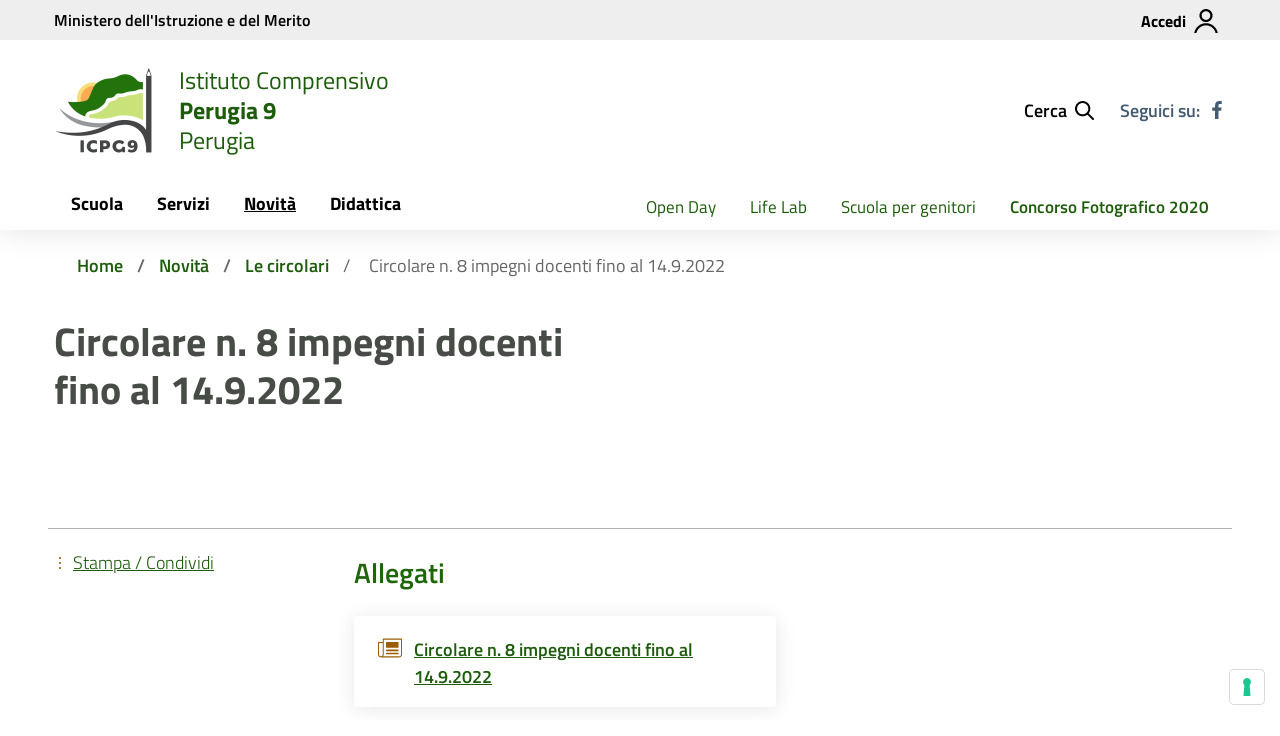

--- FILE ---
content_type: text/html; charset=UTF-8
request_url: https://icpg9.edu.it/circolare/circolare-n-8-impegni-docenti-fino-al-14-9-2022/
body_size: 46622
content:
<!doctype html>
<html lang="it">
<head>
    <meta charset="utf-8">
    <meta name="viewport" content="width=device-width, initial-scale=1, shrink-to-fit=no">
		    <meta property="og:title" content="Circolare n. 8 impegni docenti fino al 14.9.2022" />
    <meta property="og:description" content="" />
    <meta property="og:image" content="" />
    <meta property="og:url" content="https://icpg9.edu.it/circolare/circolare-n-8-impegni-docenti-fino-al-14-9-2022/" />
				<script type="text/javascript" class="_iub_cs_skip">
				var _iub = _iub || {};
				_iub.csConfiguration = _iub.csConfiguration || {};
				_iub.csConfiguration.siteId = "2300175";
				_iub.csConfiguration.cookiePolicyId = "57832568";
			</script>
			<script class="_iub_cs_skip" src="https://cs.iubenda.com/sync/2300175.js"></script>
			<title>Circolare n. 8 impegni docenti fino al 14.9.2022 &#8211; Istituto Comprensivo Perugia 9</title>
<meta name='robots' content='max-image-preview:large' />
<link rel='dns-prefetch' href='//cdn.iubenda.com' />
<link rel="alternate" type="application/rss+xml" title="Istituto Comprensivo Perugia 9 &raquo; Feed" href="https://icpg9.edu.it/feed/" />
<link rel="alternate" type="application/rss+xml" title="Istituto Comprensivo Perugia 9 &raquo; Feed dei commenti" href="https://icpg9.edu.it/comments/feed/" />
<script type="text/javascript">
/* <![CDATA[ */
window._wpemojiSettings = {"baseUrl":"https:\/\/s.w.org\/images\/core\/emoji\/15.0.3\/72x72\/","ext":".png","svgUrl":"https:\/\/s.w.org\/images\/core\/emoji\/15.0.3\/svg\/","svgExt":".svg","source":{"concatemoji":"https:\/\/icpg9.edu.it\/wp-includes\/js\/wp-emoji-release.min.js?ver=6.6.4"}};
/*! This file is auto-generated */
!function(i,n){var o,s,e;function c(e){try{var t={supportTests:e,timestamp:(new Date).valueOf()};sessionStorage.setItem(o,JSON.stringify(t))}catch(e){}}function p(e,t,n){e.clearRect(0,0,e.canvas.width,e.canvas.height),e.fillText(t,0,0);var t=new Uint32Array(e.getImageData(0,0,e.canvas.width,e.canvas.height).data),r=(e.clearRect(0,0,e.canvas.width,e.canvas.height),e.fillText(n,0,0),new Uint32Array(e.getImageData(0,0,e.canvas.width,e.canvas.height).data));return t.every(function(e,t){return e===r[t]})}function u(e,t,n){switch(t){case"flag":return n(e,"\ud83c\udff3\ufe0f\u200d\u26a7\ufe0f","\ud83c\udff3\ufe0f\u200b\u26a7\ufe0f")?!1:!n(e,"\ud83c\uddfa\ud83c\uddf3","\ud83c\uddfa\u200b\ud83c\uddf3")&&!n(e,"\ud83c\udff4\udb40\udc67\udb40\udc62\udb40\udc65\udb40\udc6e\udb40\udc67\udb40\udc7f","\ud83c\udff4\u200b\udb40\udc67\u200b\udb40\udc62\u200b\udb40\udc65\u200b\udb40\udc6e\u200b\udb40\udc67\u200b\udb40\udc7f");case"emoji":return!n(e,"\ud83d\udc26\u200d\u2b1b","\ud83d\udc26\u200b\u2b1b")}return!1}function f(e,t,n){var r="undefined"!=typeof WorkerGlobalScope&&self instanceof WorkerGlobalScope?new OffscreenCanvas(300,150):i.createElement("canvas"),a=r.getContext("2d",{willReadFrequently:!0}),o=(a.textBaseline="top",a.font="600 32px Arial",{});return e.forEach(function(e){o[e]=t(a,e,n)}),o}function t(e){var t=i.createElement("script");t.src=e,t.defer=!0,i.head.appendChild(t)}"undefined"!=typeof Promise&&(o="wpEmojiSettingsSupports",s=["flag","emoji"],n.supports={everything:!0,everythingExceptFlag:!0},e=new Promise(function(e){i.addEventListener("DOMContentLoaded",e,{once:!0})}),new Promise(function(t){var n=function(){try{var e=JSON.parse(sessionStorage.getItem(o));if("object"==typeof e&&"number"==typeof e.timestamp&&(new Date).valueOf()<e.timestamp+604800&&"object"==typeof e.supportTests)return e.supportTests}catch(e){}return null}();if(!n){if("undefined"!=typeof Worker&&"undefined"!=typeof OffscreenCanvas&&"undefined"!=typeof URL&&URL.createObjectURL&&"undefined"!=typeof Blob)try{var e="postMessage("+f.toString()+"("+[JSON.stringify(s),u.toString(),p.toString()].join(",")+"));",r=new Blob([e],{type:"text/javascript"}),a=new Worker(URL.createObjectURL(r),{name:"wpTestEmojiSupports"});return void(a.onmessage=function(e){c(n=e.data),a.terminate(),t(n)})}catch(e){}c(n=f(s,u,p))}t(n)}).then(function(e){for(var t in e)n.supports[t]=e[t],n.supports.everything=n.supports.everything&&n.supports[t],"flag"!==t&&(n.supports.everythingExceptFlag=n.supports.everythingExceptFlag&&n.supports[t]);n.supports.everythingExceptFlag=n.supports.everythingExceptFlag&&!n.supports.flag,n.DOMReady=!1,n.readyCallback=function(){n.DOMReady=!0}}).then(function(){return e}).then(function(){var e;n.supports.everything||(n.readyCallback(),(e=n.source||{}).concatemoji?t(e.concatemoji):e.wpemoji&&e.twemoji&&(t(e.twemoji),t(e.wpemoji)))}))}((window,document),window._wpemojiSettings);
/* ]]> */
</script>
<style id='iubenda-inline-styles-from-embed-inline-css' type='text/css'>

#iubenda-cs-banner {
  font-size: 15px !important;
  background: none !important;
  line-height: 1.4 !important;
  position: fixed !important;
  z-index: 99999998 !important;
  top: 0 !important;
  left: 0 !important;
  width: 100% !important;
  height: 100% !important;
  border: 0 !important;
  margin: 0 !important;
  padding: 0 !important;
  overflow: hidden !important;
  display: flex !important;
  will-change: opacity;
  opacity: 0 !important;
  pointer-events: none !important;
  transition: opacity 0.4s ease !important;
}
#iubenda-cs-banner #iubenda-cs-banner .iub-toggle-checkbox,
#iubenda-cs-banner #iubenda-iframe .iub-toggle-checkbox {
  flex-shrink: 0 !important;
  display: flex !important;
  align-items: center !important;
  margin-left: 24px !important;
}
#iubenda-cs-banner #iubenda-cs-banner .iub-toggle-checkbox input,
#iubenda-cs-banner #iubenda-iframe .iub-toggle-checkbox input {
  -moz-appearance: none !important;
       appearance: none !important;
  -webkit-appearance: none !important;
  padding: 0 !important;
  border: 0 !important;
  margin: 0 !important;
}
#iubenda-cs-banner #iubenda-cs-banner .iub-toggle-checkbox input::-ms-check,
#iubenda-cs-banner #iubenda-iframe .iub-toggle-checkbox input::-ms-check {
  visibility: hidden;
}
#iubenda-cs-banner #iubenda-cs-banner .iub-toggle-checkbox input.style1,
#iubenda-cs-banner #iubenda-iframe .iub-toggle-checkbox input.style1 {
  width: 64px !important;
  height: 32px !important;
  border-radius: 32px !important;
  transition: background-position 0.4s ease, background-color 0.4s ease !important;
  background-color: #CCC !important;
  background-image: url("data:image/svg+xml,%3Csvg xmlns='http://www.w3.org/2000/svg' width='18' height='18' viewBox='0 0 18 18'%3E%3Cpath fill='%23FFF' fill-rule='evenodd' d='M9 0a9 9 0 1 1 0 18A9 9 0 0 1 9 0zM5.729 5.033a.5.5 0 0 0-.638.058l-.058.07a.5.5 0 0 0 .058.637l3.201 3.201-3.201 3.203a.5.5 0 0 0 .707.707l3.201-3.203 3.203 3.203.07.058a.5.5 0 0 0 .637-.058l.058-.07a.5.5 0 0 0-.058-.637L9.706 8.999l3.203-3.201a.5.5 0 0 0-.707-.707L8.999 8.292 5.798 5.091z'/%3E%3C/svg%3E") !important;
  background-repeat: no-repeat !important;
  background-position: top 4px left 4px !important;
  background-size: 24px 24px !important;
}
#iubenda-cs-banner #iubenda-cs-banner .iub-toggle-checkbox input.style1:checked,
#iubenda-cs-banner #iubenda-iframe .iub-toggle-checkbox input.style1:checked {
  background-color: #1CC691 !important;
  background-position: top 4px left 36px !important;
  background-image: url("data:image/svg+xml,%3Csvg xmlns='http://www.w3.org/2000/svg' width='18' height='18' viewBox='0 0 18 18'%3E%3Cpath fill='%23FFF' fill-rule='evenodd' d='M9 0a9 9 0 1 1 0 18A9 9 0 0 1 9 0zm4.646 5.646l-6.198 6.2-3.1-3a.5.5 0 1 0-.696.718l3.454 3.342a.5.5 0 0 0 .701-.006l6.547-6.546a.5.5 0 1 0-.708-.708z'/%3E%3C/svg%3E") !important;
}
#iubenda-cs-banner #iubenda-cs-banner .iub-toggle-checkbox input.style1:checked.sm,
#iubenda-cs-banner #iubenda-iframe .iub-toggle-checkbox input.style1:checked.sm {
  background-position: top 3px left 27px !important;
}
#iubenda-cs-banner #iubenda-cs-banner .iub-toggle-checkbox input.style1:checked.half, #iubenda-cs-banner #iubenda-cs-banner .iub-toggle-checkbox input.style1:checked[value=partial],
#iubenda-cs-banner #iubenda-iframe .iub-toggle-checkbox input.style1:checked.half,
#iubenda-cs-banner #iubenda-iframe .iub-toggle-checkbox input.style1:checked[value=partial] {
  background-color: #FFD24D !important;
  background-position: top 4px left 20px !important;
  background-image: url("data:image/svg+xml,%3Csvg xmlns='http://www.w3.org/2000/svg' width='18' height='18' viewBox='0 0 18 18'%3E%3Cpath fill='%23FFF' fill-rule='evenodd' d='M9 0a9 9 0 1 1 0 18A9 9 0 0 1 9 0zm4 8.5H5a.5.5 0 0 0 0 1h8a.5.5 0 0 0 0-1z'/%3E%3C/svg%3E") !important;
}
#iubenda-cs-banner #iubenda-cs-banner .iub-toggle-checkbox input.style1:checked.half.sm, #iubenda-cs-banner #iubenda-cs-banner .iub-toggle-checkbox input.style1:checked[value=partial].sm,
#iubenda-cs-banner #iubenda-iframe .iub-toggle-checkbox input.style1:checked.half.sm,
#iubenda-cs-banner #iubenda-iframe .iub-toggle-checkbox input.style1:checked[value=partial].sm {
  background-position: top 3px left 15px !important;
}
#iubenda-cs-banner #iubenda-cs-banner .iub-toggle-checkbox input.style1.sm,
#iubenda-cs-banner #iubenda-iframe .iub-toggle-checkbox input.style1.sm {
  width: 48px !important;
  height: 24px !important;
  border-radius: 24px !important;
  background-size: 18px 18px !important;
  background-position: top 3px left 3px !important;
}
#iubenda-cs-banner #iubenda-cs-banner .iub-toggle-checkbox input::-ms-check,
#iubenda-cs-banner #iubenda-iframe .iub-toggle-checkbox input::-ms-check {
  visibility: hidden !important;
}
#iubenda-cs-banner #iubenda-cs-banner .iub-toggle-checkbox input:not([disabled]),
#iubenda-cs-banner #iubenda-iframe .iub-toggle-checkbox input:not([disabled]) {
  cursor: pointer !important;
}
#iubenda-cs-banner #iubenda-cs-banner .iub-toggle-checkbox input[disabled],
#iubenda-cs-banner #iubenda-iframe .iub-toggle-checkbox input[disabled] {
  opacity: 0.35;
}
#iubenda-cs-banner #iubenda-cs-banner .iub-toggle-checkbox .iub-caption,
#iubenda-cs-banner #iubenda-iframe .iub-toggle-checkbox .iub-caption {
  display: none !important;
}
#iubenda-cs-banner [class*=" iub"],
#iubenda-cs-banner [class^=iub],
#iubenda-cs-banner .iubenda-banner-content:not(.iubenda-custom-content) * {
  font-size: 100% !important;
  width: auto !important;
  -webkit-appearance: none !important;
     -moz-appearance: none !important;
          appearance: none !important;
  background: none !important;
  box-sizing: border-box !important;
  -webkit-tap-highlight-color: rgba(0, 0, 0, 0) !important;
  text-decoration: none !important;
  color: currentColor !important;
  background-attachment: scroll !important;
  background-color: transparent !important;
  background-image: none !important;
  background-position: 0 0 !important;
  background-repeat: repeat !important;
  border: 0 !important;
  border-color: #000 !important;
  border-color: currentColor !important;
  border-radius: 0 !important;
  border-style: none !important;
  border-width: medium !important;
  bottom: auto !important;
  clear: none !important;
  clip: auto !important;
  counter-increment: none !important;
  counter-reset: none !important;
  direction: inherit !important;
  float: none !important;
  font-style: inherit !important;
  font-variant: normal !important;
  font-weight: inherit !important;
  height: auto !important;
  left: auto !important;
  letter-spacing: normal !important;
  line-height: inherit !important;
  list-style-type: inherit !important;
  list-style-position: outside !important;
  list-style-image: none !important;
  margin: 0 !important;
  max-height: none !important;
  max-width: none !important;
  min-height: 0 !important;
  min-width: 0 !important;
  opacity: 1;
  overflow: visible !important;
  padding: 0 !important;
  position: static !important;
  quotes: "" "" !important;
  right: auto !important;
  table-layout: auto !important;
  text-align: left !important;
  text-indent: 0 !important;
  text-transform: none !important;
  top: auto !important;
  unicode-bidi: normal !important;
  vertical-align: baseline !important;
  white-space: normal !important;
  width: auto !important;
  word-spacing: normal !important;
  z-index: auto !important;
  background-origin: padding-box !important;
  background-origin: padding-box !important;
  background-clip: border-box !important;
  background-size: auto !important;
  -o-border-image: none !important;
     border-image: none !important;
  border-radius: 0 !important;
  border-radius: 0 !important;
  box-shadow: none !important;
  -moz-column-count: auto !important;
       column-count: auto !important;
  -moz-column-gap: normal !important;
       column-gap: normal !important;
  -moz-column-rule: medium none #000 !important;
       column-rule: medium none #000 !important;
  -moz-column-span: none !important;
       column-span: none !important;
  -moz-column-width: auto !important;
       column-width: auto !important;
  font-feature-settings: normal !important;
  overflow-x: visible !important;
  overflow-y: visible !important;
  -webkit-hyphens: manual !important;
          hyphens: manual !important;
  perspective: none !important;
  perspective-origin: 50% 50% !important;
  text-shadow: none !important;
  transition: all 0s ease 0s !important;
  transform: none !important;
  transform-origin: 50% 50% !important;
  transform-style: flat !important;
  word-break: normal !important;
  -ms-text-size-adjust: 100%;
  -webkit-text-size-adjust: 100%;
}
#iubenda-cs-banner.iubenda-cs-overlay:before {
  content: "" !important;
  position: fixed !important;
  top: 0 !important;
  left: 0 !important;
  width: 100% !important;
  height: 100% !important;
  background-color: rgba(0, 0, 0, 0.5) !important;
  z-index: 1 !important;
  pointer-events: auto !important;
}
#iubenda-cs-banner.iubenda-cs-center {
  align-items: center !important;
  justify-content: center !important;
}
#iubenda-cs-banner.iubenda-cs-top {
  align-items: flex-start !important;
}
#iubenda-cs-banner.iubenda-cs-bottom {
  align-items: flex-end !important;
}
#iubenda-cs-banner.iubenda-cs-left {
  justify-content: flex-start !important;
}
#iubenda-cs-banner.iubenda-cs-right {
  justify-content: flex-end !important;
}
#iubenda-cs-banner.iubenda-cs-visible {
  opacity: 1 !important;
}
#iubenda-cs-banner.iubenda-cs-visible > * {
  pointer-events: auto !important;
}
#iubenda-cs-banner.iubenda-cs-slidein .iubenda-cs-container {
  transition: transform 0.4s ease !important;
}
#iubenda-cs-banner.iubenda-cs-slidein.iubenda-cs-top .iubenda-cs-container {
  transform: translateY(-48px) !important;
}
#iubenda-cs-banner.iubenda-cs-slidein.iubenda-cs-bottom .iubenda-cs-container {
  transform: translateY(48px) !important;
}
#iubenda-cs-banner.iubenda-cs-slidein.iubenda-cs-visible .iubenda-cs-container {
  transform: translateY(0) !important;
}
#iubenda-cs-banner .iubenda-cs-container {
  position: relative !important;
  z-index: 2 !important;
}
#iubenda-cs-banner .iubenda-cs-container.iubenda-cs-themed {
  display: flex;
  flex-direction: column;
}
#iubenda-cs-banner .iubenda-cs-brand {
  display: flex !important;
  padding: 16px !important;
  flex-shrink: 0 !important;
}
#iubenda-cs-banner .iubenda-cs-brand > div {
  display: flex !important;
  justify-content: flex-start !important;
}
#iubenda-cs-banner .iubenda-cs-brand img {
  max-width: 192px !important;
  max-height: 32px !important;
}
#iubenda-cs-banner .iubenda-cs-content {
  position: relative !important;
  z-index: 1 !important;
  overflow: hidden !important;
  transition: transform 0.4s ease !important;
  background-color: #000000 !important;
  color: #FFFFFF !important;
  font-size: 14px !important;
  display: flex;
  flex-direction: column;
}
#iubenda-cs-banner .iubenda-cs-rationale {
  position: relative !important;
  display: flex !important;
  flex-direction: column !important;
  flex: 1 1 auto;
}
#iubenda-cs-banner .iubenda-cs-close-btn {
  z-index: 1 !important;
  top: 6px !important;
  right: 0 !important;
  margin: 10px !important;
  min-width: 32px !important;
  height: 32px !important;
  padding: 6px !important;
  font-size: 24px !important;
  line-height: 0 !important;
  font-weight: lighter !important;
  cursor: pointer !important;
  text-align: center !important;
  border: 1px solid transparent !important;
  border-radius: 4px !important;
  opacity: 0.7 !important;
  align-self: flex-end !important;
}
#iubenda-cs-banner .iubenda-cs-close-btn:hover {
  opacity: 1 !important;
}
#iubenda-cs-banner .iubenda-banner-content {
  font-weight: 300 !important;
  padding: 16px !important;
  flex: 1 1 auto !important;
  overflow-y: auto !important;
}
#iubenda-cs-banner .iubenda-banner-content a {
  cursor: pointer !important;
  color: currentColor !important;
  opacity: 0.7 !important;
  text-decoration: underline !important;
}
#iubenda-cs-banner .iubenda-banner-content a:hover {
  opacity: 1 !important;
}
#iubenda-cs-banner #iubenda-cs-title {
  margin-bottom: 16px !important;
  margin-top: 8px !important;
  font-weight: bold !important;
  color: #ffffff;
}
#iubenda-cs-banner .iubenda-cs-counter {
  text-align: center !important;
  position: relative !important;
  z-index: 1 !important;
  display: none;
  pointer-events: none;
  flex-shrink: 0;
  padding: 8px !important;
  font-size: 13px !important;
  font-weight: bold !important;
}
#iubenda-cs-banner .iubenda-cs-cwa-button {
  font-weight: bold !important;
  font-size: 13px !important;
  background: rgba(255, 255, 255, 0.1) !important;
  color: white !important;
  padding: 8px 14px !important;
  flex-shrink: 0;
  border-radius: 4px !important;
  text-align: center !important;
  z-index: 1 !important;
  margin: 16px !important;
  margin-bottom: 0 !important;
  cursor: pointer !important;
}
#iubenda-cs-banner .iubenda-cs-cwa-button:focus, #iubenda-cs-banner .iubenda-cs-cwa-button:hover {
  box-shadow: 0 0 0 999px inset rgba(0, 0, 0, 0.1) !important;
}
@media (max-width: 639px) {
  #iubenda-cs-banner .iubenda-cs-cwa-button {
    box-shadow: 0 8px 16px 4px rgba(0, 0, 0, 0.2) !important;
  }
}
@media (min-width: 640px) {
  #iubenda-cs-banner .iubenda-cs-cwa-button {
    align-self: flex-end;
  }
}
#iubenda-cs-banner .iubenda-cs-opt-group {
  z-index: 1 !important;
  display: flex !important;
  margin-top: 0 !important;
  flex-shrink: 0 !important;
  color: #000000 !important;
  margin: 16px !important;
  margin-top: 0 !important;
}
#iubenda-cs-banner .iubenda-cs-opt-group > div {
  display: flex !important;
}
@media (min-width: 640px) {
  #iubenda-cs-banner .iubenda-cs-opt-group {
    align-items: center !important;
    justify-content: space-between !important;
  }
  #iubenda-cs-banner .iubenda-cs-opt-group-custom {
    margin-right: auto !important;
    align-self: start !important;
    justify-content: flex-start !important;
  }
  #iubenda-cs-banner .iubenda-cs-opt-group-consent {
    margin-left: auto !important;
    align-self: end !important;
    justify-content: flex-end !important;
  }
}
@media (max-width: 639px) {
  #iubenda-cs-banner .iubenda-cs-opt-group {
    flex-direction: column !important;
  }
  #iubenda-cs-banner .iubenda-cs-opt-group-custom:not(.iubenda-cs-opt-group-granular) {
    order: 2;
  }
  #iubenda-cs-banner .iubenda-cs-opt-group-consent {
    order: 1;
  }
}
#iubenda-cs-banner .iubenda-cs-opt-group button {
  -webkit-appearance: none !important;
     -moz-appearance: none !important;
          appearance: none !important;
  padding: 8px 32px !important;
  border-radius: 64px !important;
  cursor: pointer !important;
  font-weight: bold !important;
  font-size: 100% !important;
  margin-top: 4px !important;
  margin-bottom: 4px !important;
  text-align: center !important;
  border: 0 !important;
  background-color: #1a1a1a !important;
  color: #FFFFFF !important;
}
#iubenda-cs-banner .iubenda-cs-opt-group button.focus, #iubenda-cs-banner .iubenda-cs-opt-group button.hover {
  box-shadow: 0 0 0 999px inset rgba(0, 0, 0, 0.1) !important;
}
@media (min-width: 640px) {
  #iubenda-cs-banner .iubenda-cs-opt-group button:not(:last-of-type) {
    margin-right: 8px !important;
  }
}
@media (max-width: 639px) {
  #iubenda-cs-banner .iubenda-cs-opt-group button {
    padding: 8px 24px !important;
    width: 100% !important;
    display: block;
    text-align: center !important;
    margin: 6px 3px !important;
    flex: 1;
  }
}
#iubenda-cs-banner .iubenda-cs-opt-group button.iubenda-cs-btn-primary, #iubenda-cs-banner .iubenda-cs-opt-group button.iubenda-cs-accept-btn {
  background-color: #0073CE !important;
  color: #FFFFFF !important;
}
#iubenda-cs-banner .iubenda-cs-opt-group button.iubenda-cs-reject-btn {
  background-color: #0073CE !important;
  color: #FFFFFF !important;
}
#iubenda-cs-banner.iubenda-cs-padded:not(.iubenda-cs-branded) .iubenda-banner-content {
  padding-right: 48px !important;
}
#iubenda-cs-banner.iubenda-cs-padded .iubenda-cs-close-btn {
  position: absolute !important;
}
@media (min-width: 640px) {
  #iubenda-cs-banner:not(.iubenda-cs-padded).iubenda-cs-branded .iubenda-cs-cwa-button {
    position: absolute !important;
  }
}
@media (min-width: 640px) {
  #iubenda-cs-banner:not(.iubenda-cs-branded):not(.iubenda-cs-no-heading) .iubenda-cs-cwa-button {
    position: absolute !important;
    top: -4px !important;
    right: -4px !important;
    padding: 5px 10px !important;
  }
}
@media (min-width: 640px) {
  #iubenda-cs-banner.iubenda-cs-branded:not(.iubenda-cs-default-floating).iubenda-cs-top .iubenda-cs-brand, #iubenda-cs-banner.iubenda-cs-branded:not(.iubenda-cs-default-floating).iubenda-cs-bottom .iubenda-cs-brand {
    border-radius: 8px !important;
  }
}
@media (min-width: 640px) {
  #iubenda-cs-banner.iubenda-cs-branded .iubenda-cs-cwa-button {
    margin: 15px !important;
  }
}
#iubenda-cs-banner.iubenda-cs-branded .iubenda-cs-close-btn {
  height: 32px !important;
  min-width: 32px !important;
}
#iubenda-cs-banner.iubenda-cs-default .iubenda-cs-brand-badge-outer, #iubenda-cs-banner.iubenda-cs-default-floating .iubenda-cs-brand-badge-outer {
  height: 0 !important;
}
#iubenda-cs-banner.iubenda-cs-default:not(.iubenda-cs-left) .iubenda-cs-brand-badge-outer, #iubenda-cs-banner.iubenda-cs-default-floating:not(.iubenda-cs-left) .iubenda-cs-brand-badge-outer {
  margin-left: auto !important;
  margin-right: 0 !important;
  float: right !important;
}
#iubenda-cs-banner.iubenda-cs-default.iubenda-cs-bottom .iubenda-cs-brand-badge-outer, #iubenda-cs-banner.iubenda-cs-default-floating.iubenda-cs-bottom .iubenda-cs-brand-badge-outer {
  order: -1 !important;
  display: inline-flex !important;
}
#iubenda-cs-banner.iubenda-cs-default .iubenda-cs-brand {
  margin: 0 -8px 0 !important;
}
@media (max-width: 991px) {
  #iubenda-cs-banner.iubenda-cs-default .iubenda-cs-brand {
    margin: -8px -8px 0 !important;
  }
}
@media (min-width: 992px) {
  #iubenda-cs-banner.iubenda-cs-default .iubenda-cs-brand div {
    margin: 0 auto !important;
    width: calc(992px - 32px) !important;
  }
}
@media (max-width: 991px) {
  #iubenda-cs-banner.iubenda-cs-default .iubenda-cs-brand div {
    margin: 0 8px !important;
  }
}
#iubenda-cs-banner.iubenda-cs-default .iubenda-cs-container {
  width: 100% !important;
}
@media (min-width: 992px) {
  #iubenda-cs-banner.iubenda-cs-default .iubenda-cs-rationale {
    width: 992px !important;
    margin: 16px auto !important;
  }
}
@media (min-width: 992px) {
  #iubenda-cs-banner.iubenda-cs-default-floating .iubenda-cs-brand-badge {
    margin: 0 16px !important;
  }
}
@media (min-width: 992px) {
  #iubenda-cs-banner.iubenda-cs-default-floating .iubenda-cs-container {
    width: 992px !important;
  }
}
@media (max-width: 991px) {
  #iubenda-cs-banner.iubenda-cs-default-floating.iubenda-cs-center.iubenda-cs-top .iubenda-cs-container, #iubenda-cs-banner.iubenda-cs-default-floating.iubenda-cs-center.iubenda-cs-bottom .iubenda-cs-container {
    width: 100% !important;
  }
}
@media (min-width: 640px) {
  #iubenda-cs-banner.iubenda-cs-default-floating:not(.iubenda-cs-top):not(.iubenda-cs-center) .iubenda-cs-container, #iubenda-cs-banner.iubenda-cs-default-floating:not(.iubenda-cs-bottom):not(.iubenda-cs-center) .iubenda-cs-container, #iubenda-cs-banner.iubenda-cs-default-floating.iubenda-cs-center:not(.iubenda-cs-top):not(.iubenda-cs-bottom) .iubenda-cs-container {
    width: 480px !important;
  }
}
#iubenda-cs-banner.iubenda-cs-default-floating:not(.iubenda-cs-top):not(.iubenda-cs-center) .iubenda-cs-opt-group, #iubenda-cs-banner.iubenda-cs-default-floating:not(.iubenda-cs-bottom):not(.iubenda-cs-center) .iubenda-cs-opt-group, #iubenda-cs-banner.iubenda-cs-default-floating.iubenda-cs-center:not(.iubenda-cs-top):not(.iubenda-cs-bottom) .iubenda-cs-opt-group {
  flex-direction: column !important;
}
#iubenda-cs-banner.iubenda-cs-default-floating:not(.iubenda-cs-top):not(.iubenda-cs-center) .iubenda-cs-opt-group > div, #iubenda-cs-banner.iubenda-cs-default-floating:not(.iubenda-cs-bottom):not(.iubenda-cs-center) .iubenda-cs-opt-group > div, #iubenda-cs-banner.iubenda-cs-default-floating.iubenda-cs-center:not(.iubenda-cs-top):not(.iubenda-cs-bottom) .iubenda-cs-opt-group > div {
  width: 100% !important;
}
#iubenda-cs-banner.iubenda-cs-default-floating:not(.iubenda-cs-top):not(.iubenda-cs-center) .iubenda-cs-opt-group button, #iubenda-cs-banner.iubenda-cs-default-floating:not(.iubenda-cs-bottom):not(.iubenda-cs-center) .iubenda-cs-opt-group button, #iubenda-cs-banner.iubenda-cs-default-floating.iubenda-cs-center:not(.iubenda-cs-top):not(.iubenda-cs-bottom) .iubenda-cs-opt-group button {
  display: block !important;
  width: 100% !important;
  text-align: center !important;
}
#iubenda-cs-banner.iubenda-cs-default-floating:not(.iubenda-cs-top):not(.iubenda-cs-center) .iubenda-cs-opt-group-custom, #iubenda-cs-banner.iubenda-cs-default-floating:not(.iubenda-cs-bottom):not(.iubenda-cs-center) .iubenda-cs-opt-group-custom, #iubenda-cs-banner.iubenda-cs-default-floating.iubenda-cs-center:not(.iubenda-cs-top):not(.iubenda-cs-bottom) .iubenda-cs-opt-group-custom {
  order: 2;
}
#iubenda-cs-banner.iubenda-cs-default-floating:not(.iubenda-cs-top):not(.iubenda-cs-center) .iubenda-cs-opt-group-consent, #iubenda-cs-banner.iubenda-cs-default-floating:not(.iubenda-cs-bottom):not(.iubenda-cs-center) .iubenda-cs-opt-group-consent, #iubenda-cs-banner.iubenda-cs-default-floating.iubenda-cs-center:not(.iubenda-cs-top):not(.iubenda-cs-bottom) .iubenda-cs-opt-group-consent {
  order: 1;
}
#iubenda-cs-banner.iubenda-cs-default-floating .iubenda-cs-content {
  box-shadow: 0 8px 48px rgba(0, 0, 0, 0.15) !important;
  max-width: 100% !important;
}
@media (min-width: 992px) {
  #iubenda-cs-banner.iubenda-cs-default-floating .iubenda-cs-content {
    border-radius: 4px !important;
    margin: 16px !important;
  }
}
#iubenda-cs-banner.iubenda-cs-scrollable .iubenda-banner-content {
  mask-image: linear-gradient(to top, rgba(0, 0, 0, 0) 0%, black 16px) !important;
  -webkit-mask-image: linear-gradient(to top, rgba(0, 0, 0, 0) 0%, black 16px) !important;
}
#iubenda-cs-banner.iubenda-cs-fix-height .iubenda-cs-container,
#iubenda-cs-banner.iubenda-cs-fix-height .iubenda-cs-content,
#iubenda-cs-banner.iubenda-cs-fix-height .iubenda-cs-rationale {
  height: 100% !important;
}
@media (min-width: 992px) {
  #iubenda-cs-banner.iubenda-cs-fix-height.iubenda-cs-default-floating .iubenda-cs-content {
    height: calc(100% - 32px) !important;
  }
}
#iubenda-cs-banner.iubenda-cs-fix-height .iubenda-cs-brand img {
  max-width: 75% !important;
}
#iubenda-cs-banner a[href]:focus,
#iubenda-cs-banner button:focus,
#iubenda-cs-banner input:focus,
#iubenda-cs-banner textarea:focus,
#iubenda-cs-banner select:focus,
#iubenda-cs-banner details:focus,
#iubenda-cs-banner [tabindex]:not([tabindex="-1"]):focus {
  outline-width: 2px !important;
  outline-style: solid !important;
  outline-color: #005fcc !important;
  outline-offset: 2px !important;
}
#iubenda-cs-banner .iubenda-cs-brand-badge {
  flex-shrink: 0 !important;
  margin: 16px !important;
  padding: 6px 34px 6px 10px !important;
  background: white !important;
  display: inline-flex;
  border-radius: 6px !important;
  border: 1px solid rgba(0, 0, 0, 0.2) !important;
  box-shadow: 0 0 16px rgba(0, 0, 0, 0.1) !important;
  align-self: flex-end;
  background-image: url("data:image/svg+xml,%3Csvg fill='none' height='19' viewBox='0 0 9 19' width='9' xmlns='http://www.w3.org/2000/svg'%3E%3Cpath clip-rule='evenodd' d='m4.1555.211426c.81725.000101 1.61499.249693 2.28656.715401.67157.465713 1.18496 1.125343 1.47153 1.890693.28657.76536.33266 1.59996.13211 2.39221-.20055.79226-.63818 1.50441-1.25438 2.04124l.87593 11.02083h-7.023493l.875933-11.02083c-.616206-.53683-1.053841-1.24898-1.254391-2.04124-.2005501-.79225-.154458-1.62685.132114-2.39221.286572-.76535.799967-1.42498 1.471537-1.890693.67157-.465708 1.46931-.7153 2.28655-.715401z' fill='%231cc691' fill-rule='evenodd'/%3E%3C/svg%3E") !important;
  background-position: center right 12px !important;
  background-repeat: no-repeat !important;
  color: #222 !important;
  font-weight: normal !important;
  font-size: 14px !important;
  pointer-events: auto !important;
}
#iubenda-cs-banner .iubenda-cs-brand-badge:hover {
  border: 1px solid rgba(0, 0, 0, 0.4) !important;
}
#iubenda-cs-banner .iubenda-cs-brand-badge > span {
  border-right: 1px solid rgba(0, 0, 0, 0.1) !important;
  padding-right: 12px !important;
}
#iubenda-cs-banner .iubenda-cs-brand-badge > span > span {
  text-decoration: underline !important;
}
#iubenda-cs-banner .iubenda-cs-brand-badge-text {
  font-size: 11px !important;
  font-weight: bold !important;
  text-align: right !important;
  margin: -4px 16px 12px !important;
}
#iubenda-cs-banner .iubenda-cs-brand-badge-text a {
  color: inherit;
}
#iubenda-cs-banner .iubenda-iframe-spinner ~ .iubenda-iframe-badge-container .iubenda-cs-brand-badge {
  display: none !important;
}
#iubenda-cs-banner .iubenda-granular-controls-container {
  --iub-granular-background: rgba(0, 0, 0, .02);
  --iub-granular-border: rgba(0, 0, 0, 0.08);
  --iub-granular-toggle-background: rgba(0, 0, 0, 0.2);
  display: flex;
  flex-wrap: wrap;
  flex-shrink: 0;
  margin-bottom: 16px !important;
  border-top: 1px solid var(--iub-granular-border) !important;
}
#iubenda-cs-banner .iubenda-granular-controls-container .granular-control-checkbox {
  flex-basis: 100%;
  display: flex !important;
  gap: 10px !important;
  padding-left: 16px !important;
  padding-right: 16px !important;
  padding-bottom: 14px !important;
  background-color: var(--iub-granular-background) !important;
  margin: 0 !important;
}
#iubenda-cs-banner .iubenda-granular-controls-container .granular-control-checkbox input.style1 {
  width: 48px !important;
  height: 24px !important;
  background-position: top 3px left 3px !important;
  background-size: 18px 18px !important;
  background-color: var(--iub-granular-toggle-background) !important;
}
#iubenda-cs-banner .iubenda-granular-controls-container .granular-control-checkbox input.style1, #iubenda-cs-banner .iubenda-granular-controls-container .granular-control-checkbox input.style1:checked {
  background-image: url("data:image/svg+xml,%3Csvg height='20' viewBox='0 0 20 20' width='20' xmlns='http://www.w3.org/2000/svg'%3E%3Ccircle cx='10' cy='10' fill='%23fff' fill-rule='evenodd' r='10'/%3E%3C/svg%3E") !important;
}
#iubenda-cs-banner .iubenda-granular-controls-container .granular-control-checkbox input.style1:checked {
  background-position: top 3px left 27px !important;
  background-color: #1cc691 !important;
}
#iubenda-cs-banner .iubenda-granular-controls-container .granular-control-checkbox input.style1:checked[value=partial] {
  background-position: top 3px left 15px !important;
}
#iubenda-cs-banner .iubenda-granular-controls-container .granular-control-checkbox:nth-child(2) {
  padding-top: 16px !important;
}
#iubenda-cs-banner .iubenda-granular-controls-container .granular-control-checkbox:last-child {
  padding-bottom: 16px !important;
  border-bottom: 1px solid var(--iub-granular-border) !important;
}
#iubenda-cs-banner .iubenda-granular-controls-container .granular-control-checkbox:first-child:nth-last-child(odd), #iubenda-cs-banner .iubenda-granular-controls-container .granular-control-checkbox:first-child:nth-last-child(odd) ~ .granular-control-checkbox {
  flex-basis: 50%;
  flex-direction: column-reverse;
  padding: 14px 10px !important;
  border: 1px solid var(--iub-granular-border) !important;
  border-right: 0 !important;
  border-top: 0 !important;
}
#iubenda-cs-banner .iubenda-granular-controls-container .granular-control-checkbox--disabled {
  display: none !important;
}
@media (max-width: 991px) {
  #iubenda-cs-banner .iubenda-granular-controls-container .granular-control-checkbox {
    min-width: 0 !important;
  }
  #iubenda-cs-banner .iubenda-granular-controls-container .granular-control-checkbox label {
    max-width: 100%;
  }
  #iubenda-cs-banner .iubenda-granular-controls-container .granular-control-checkbox label span {
    display: block;
    white-space: nowrap !important;
    overflow: hidden !important;
    text-overflow: ellipsis !important;
  }
  #iubenda-cs-banner .iubenda-granular-controls-container .granular-control-checkbox--mobile-hidden {
    display: none !important;
  }
}
#iubenda-cs-banner.iubenda-cs-black .iubenda-granular-controls-container {
  --iub-granular-background: rgba(255, 255, 255, .02);
  --iub-granular-border: rgba(255, 255, 255, 0.08);
  --iub-granular-toggle-background: rgba(255, 255, 255, 0.2);
}
@media (min-width: 640px) {
  #iubenda-cs-banner.iubenda-cs-default.iubenda-cs-top .iubenda-granular-controls-container .granular-control-checkbox, #iubenda-cs-banner.iubenda-cs-default.iubenda-cs-bottom .iubenda-granular-controls-container .granular-control-checkbox, #iubenda-cs-banner.iubenda-cs-default-floating.iubenda-cs-center.iubenda-cs-top .iubenda-granular-controls-container .granular-control-checkbox, #iubenda-cs-banner.iubenda-cs-default-floating.iubenda-cs-center.iubenda-cs-bottom .iubenda-granular-controls-container .granular-control-checkbox {
    flex: 1 !important;
    flex-direction: column-reverse !important;
    padding: 14px 10px !important;
    border: 1px solid var(--iub-granular-border) !important;
    border-right: 0 !important;
    border-top: 0 !important;
    padding-top: 16px !important;
  }
}
@media (min-width: 992px) {
  #iubenda-cs-banner.iubenda-cs-default.iubenda-cs-top .iubenda-granular-controls-container, #iubenda-cs-banner.iubenda-cs-default.iubenda-cs-bottom .iubenda-granular-controls-container, #iubenda-cs-banner.iubenda-cs-default-floating.iubenda-cs-center.iubenda-cs-top .iubenda-granular-controls-container, #iubenda-cs-banner.iubenda-cs-default-floating.iubenda-cs-center.iubenda-cs-bottom .iubenda-granular-controls-container {
    grid-gap: 24px !important;
    padding: 16px 16px 32px !important;
    border-top: 0 !important;
    margin-bottom: 0 !important;
  }
  #iubenda-cs-banner.iubenda-cs-default.iubenda-cs-top .iubenda-granular-controls-container .granular-control-checkbox--disabled, #iubenda-cs-banner.iubenda-cs-default.iubenda-cs-bottom .iubenda-granular-controls-container .granular-control-checkbox--disabled, #iubenda-cs-banner.iubenda-cs-default-floating.iubenda-cs-center.iubenda-cs-top .iubenda-granular-controls-container .granular-control-checkbox--disabled, #iubenda-cs-banner.iubenda-cs-default-floating.iubenda-cs-center.iubenda-cs-bottom .iubenda-granular-controls-container .granular-control-checkbox--disabled {
    display: flex !important;
  }
  #iubenda-cs-banner.iubenda-cs-default.iubenda-cs-top .iubenda-granular-controls-container .granular-control-checkbox:first-child, #iubenda-cs-banner.iubenda-cs-default.iubenda-cs-bottom .iubenda-granular-controls-container .granular-control-checkbox:first-child, #iubenda-cs-banner.iubenda-cs-default-floating.iubenda-cs-center.iubenda-cs-top .iubenda-granular-controls-container .granular-control-checkbox:first-child, #iubenda-cs-banner.iubenda-cs-default-floating.iubenda-cs-center.iubenda-cs-bottom .iubenda-granular-controls-container .granular-control-checkbox:first-child {
    padding-left: 16px !important;
  }
  #iubenda-cs-banner.iubenda-cs-default.iubenda-cs-top .iubenda-granular-controls-container .granular-control-checkbox:last-child, #iubenda-cs-banner.iubenda-cs-default.iubenda-cs-bottom .iubenda-granular-controls-container .granular-control-checkbox:last-child, #iubenda-cs-banner.iubenda-cs-default-floating.iubenda-cs-center.iubenda-cs-top .iubenda-granular-controls-container .granular-control-checkbox:last-child, #iubenda-cs-banner.iubenda-cs-default-floating.iubenda-cs-center.iubenda-cs-bottom .iubenda-granular-controls-container .granular-control-checkbox:last-child {
    padding-right: 16px !important;
  }
  #iubenda-cs-banner.iubenda-cs-default.iubenda-cs-top .iubenda-granular-controls-container .granular-control-checkbox, #iubenda-cs-banner.iubenda-cs-default.iubenda-cs-top .iubenda-granular-controls-container .granular-control-checkbox:first-child, #iubenda-cs-banner.iubenda-cs-default.iubenda-cs-top .iubenda-granular-controls-container .granular-control-checkbox:nth-child(2), #iubenda-cs-banner.iubenda-cs-default.iubenda-cs-top .iubenda-granular-controls-container .granular-control-checkbox:last-child, #iubenda-cs-banner.iubenda-cs-default.iubenda-cs-top .iubenda-granular-controls-container .granular-control-checkbox:first-child:nth-last-child(odd), #iubenda-cs-banner.iubenda-cs-default.iubenda-cs-top .iubenda-granular-controls-container .granular-control-checkbox:first-child:nth-last-child(odd) ~ .granular-control-checkbox, #iubenda-cs-banner.iubenda-cs-default.iubenda-cs-top .iubenda-granular-controls-container .granular-control-checkbox:first-child:nth-last-child(odd) ~ .granular-control-checkbox:last-child, #iubenda-cs-banner.iubenda-cs-default.iubenda-cs-top .iubenda-granular-controls-container .granular-control-checkbox:first-child:nth-last-child(odd) ~ .granular-control-checkbox:nth-last-child(2), #iubenda-cs-banner.iubenda-cs-default.iubenda-cs-bottom .iubenda-granular-controls-container .granular-control-checkbox, #iubenda-cs-banner.iubenda-cs-default.iubenda-cs-bottom .iubenda-granular-controls-container .granular-control-checkbox:first-child, #iubenda-cs-banner.iubenda-cs-default.iubenda-cs-bottom .iubenda-granular-controls-container .granular-control-checkbox:nth-child(2), #iubenda-cs-banner.iubenda-cs-default.iubenda-cs-bottom .iubenda-granular-controls-container .granular-control-checkbox:last-child, #iubenda-cs-banner.iubenda-cs-default.iubenda-cs-bottom .iubenda-granular-controls-container .granular-control-checkbox:first-child:nth-last-child(odd), #iubenda-cs-banner.iubenda-cs-default.iubenda-cs-bottom .iubenda-granular-controls-container .granular-control-checkbox:first-child:nth-last-child(odd) ~ .granular-control-checkbox, #iubenda-cs-banner.iubenda-cs-default.iubenda-cs-bottom .iubenda-granular-controls-container .granular-control-checkbox:first-child:nth-last-child(odd) ~ .granular-control-checkbox:last-child, #iubenda-cs-banner.iubenda-cs-default.iubenda-cs-bottom .iubenda-granular-controls-container .granular-control-checkbox:first-child:nth-last-child(odd) ~ .granular-control-checkbox:nth-last-child(2), #iubenda-cs-banner.iubenda-cs-default-floating.iubenda-cs-center.iubenda-cs-top .iubenda-granular-controls-container .granular-control-checkbox, #iubenda-cs-banner.iubenda-cs-default-floating.iubenda-cs-center.iubenda-cs-top .iubenda-granular-controls-container .granular-control-checkbox:first-child, #iubenda-cs-banner.iubenda-cs-default-floating.iubenda-cs-center.iubenda-cs-top .iubenda-granular-controls-container .granular-control-checkbox:nth-child(2), #iubenda-cs-banner.iubenda-cs-default-floating.iubenda-cs-center.iubenda-cs-top .iubenda-granular-controls-container .granular-control-checkbox:last-child, #iubenda-cs-banner.iubenda-cs-default-floating.iubenda-cs-center.iubenda-cs-top .iubenda-granular-controls-container .granular-control-checkbox:first-child:nth-last-child(odd), #iubenda-cs-banner.iubenda-cs-default-floating.iubenda-cs-center.iubenda-cs-top .iubenda-granular-controls-container .granular-control-checkbox:first-child:nth-last-child(odd) ~ .granular-control-checkbox, #iubenda-cs-banner.iubenda-cs-default-floating.iubenda-cs-center.iubenda-cs-top .iubenda-granular-controls-container .granular-control-checkbox:first-child:nth-last-child(odd) ~ .granular-control-checkbox:last-child, #iubenda-cs-banner.iubenda-cs-default-floating.iubenda-cs-center.iubenda-cs-top .iubenda-granular-controls-container .granular-control-checkbox:first-child:nth-last-child(odd) ~ .granular-control-checkbox:nth-last-child(2), #iubenda-cs-banner.iubenda-cs-default-floating.iubenda-cs-center.iubenda-cs-bottom .iubenda-granular-controls-container .granular-control-checkbox, #iubenda-cs-banner.iubenda-cs-default-floating.iubenda-cs-center.iubenda-cs-bottom .iubenda-granular-controls-container .granular-control-checkbox:first-child, #iubenda-cs-banner.iubenda-cs-default-floating.iubenda-cs-center.iubenda-cs-bottom .iubenda-granular-controls-container .granular-control-checkbox:nth-child(2), #iubenda-cs-banner.iubenda-cs-default-floating.iubenda-cs-center.iubenda-cs-bottom .iubenda-granular-controls-container .granular-control-checkbox:last-child, #iubenda-cs-banner.iubenda-cs-default-floating.iubenda-cs-center.iubenda-cs-bottom .iubenda-granular-controls-container .granular-control-checkbox:first-child:nth-last-child(odd), #iubenda-cs-banner.iubenda-cs-default-floating.iubenda-cs-center.iubenda-cs-bottom .iubenda-granular-controls-container .granular-control-checkbox:first-child:nth-last-child(odd) ~ .granular-control-checkbox, #iubenda-cs-banner.iubenda-cs-default-floating.iubenda-cs-center.iubenda-cs-bottom .iubenda-granular-controls-container .granular-control-checkbox:first-child:nth-last-child(odd) ~ .granular-control-checkbox:last-child, #iubenda-cs-banner.iubenda-cs-default-floating.iubenda-cs-center.iubenda-cs-bottom .iubenda-granular-controls-container .granular-control-checkbox:first-child:nth-last-child(odd) ~ .granular-control-checkbox:nth-last-child(2) {
    flex: 0 1 auto !important;
    flex-direction: row !important;
    background-color: transparent !important;
    padding: 0 !important;
    border: none !important;
    margin: 0 !important;
  }
}

.iubenda-tp-btn *, .iubenda-tp-btn:not([data-tp-nostyle]),
.iubenda-uspr-btn *,
.iubenda-uspr-btn:not([data-tp-nostyle]) {
  font-size: 100% !important;
  width: auto !important;
  -webkit-appearance: none !important;
     -moz-appearance: none !important;
          appearance: none !important;
  background: none !important;
  box-sizing: border-box !important;
  -webkit-tap-highlight-color: rgba(0, 0, 0, 0) !important;
  -webkit-backface-visibility: hidden !important;
          backface-visibility: hidden !important;
  text-decoration: none !important;
  color: currentColor !important;
  background-attachment: scroll !important;
  background-color: transparent !important;
  background-image: none !important;
  background-position: 0 0 !important;
  background-repeat: repeat !important;
  border: 0 !important;
  border-color: #000 !important;
  border-color: currentColor !important;
  border-radius: 0 !important;
  border-style: none !important;
  border-width: medium !important;
  bottom: auto !important;
  clear: none !important;
  clip: auto !important;
  counter-increment: none !important;
  counter-reset: none !important;
  cursor: auto !important;
  direction: inherit !important;
  float: none !important;
  font-style: inherit !important;
  font-variant: normal !important;
  font-weight: inherit !important;
  height: auto !important;
  left: auto !important;
  letter-spacing: normal !important;
  line-height: inherit !important;
  list-style-type: inherit !important;
  list-style-position: outside !important;
  list-style-image: none !important;
  margin: 0 !important;
  max-height: none !important;
  max-width: none !important;
  min-height: 0 !important;
  min-width: 0 !important;
  opacity: 1;
  outline: 0 !important;
  overflow: visible !important;
  padding: 0 !important;
  position: static !important;
  quotes: "" "" !important;
  right: auto !important;
  table-layout: auto !important;
  text-align: left !important;
  text-indent: 0 !important;
  text-transform: none !important;
  top: auto !important;
  unicode-bidi: normal !important;
  vertical-align: baseline !important;
  visibility: inherit !important;
  white-space: normal !important;
  width: auto !important;
  word-spacing: normal !important;
  z-index: auto !important;
  background-origin: padding-box !important;
  background-origin: padding-box !important;
  background-clip: border-box !important;
  background-size: auto !important;
  -o-border-image: none !important;
     border-image: none !important;
  border-radius: 0 !important;
  border-radius: 0 !important;
  box-shadow: none !important;
  -moz-column-count: auto !important;
       column-count: auto !important;
  -moz-column-gap: normal !important;
       column-gap: normal !important;
  -moz-column-rule: medium none #000 !important;
       column-rule: medium none #000 !important;
  -moz-column-span: none !important;
       column-span: none !important;
  -moz-column-width: auto !important;
       column-width: auto !important;
  font-feature-settings: normal !important;
  overflow-x: visible !important;
  overflow-y: visible !important;
  -webkit-hyphens: manual !important;
          hyphens: manual !important;
  perspective: none !important;
  perspective-origin: 50% 50% !important;
  text-shadow: none !important;
  transition: all 0s ease 0s !important;
  transform: none !important;
  transform-origin: 50% 50% !important;
  transform-style: flat !important;
  word-break: normal !important;
  -ms-text-size-adjust: 100%;
  -webkit-text-size-adjust: 100%;
}
.iubenda-tp-btn:not([data-tp-nostyle]),
.iubenda-uspr-btn:not([data-tp-nostyle]) {
  -webkit-appearance: none !important;
     -moz-appearance: none !important;
          appearance: none !important;
  line-height: 34px !important;
  height: 34px !important;
  min-width: 34px !important;
  border-radius: 4px !important;
  cursor: pointer !important;
  font-weight: bold !important;
  font-size: 14px !important;
  box-shadow: 0 0 0 1px rgba(0, 0, 0, 0.15) !important;
  color: rgba(0, 0, 0, 0.65) !important;
  background-color: white !important;
  display: inline-block !important;
  vertical-align: middle !important;
}
.iubenda-tp-btn.iubenda-tp-btn--warning:before,
.iubenda-uspr-btn.iubenda-tp-btn--warning:before {
  content: "";
  background-image: url("data:image/svg+xml,%3Csvg fill='none' height='17' viewBox='0 0 17 17' width='17' xmlns='http://www.w3.org/2000/svg'%3E%3Cpath d='m6.79042 2.81577c.7788-1.28272 2.64036-1.28272 3.41918 0l5.9459 9.79333c.8093 1.3328-.1503 3.038-1.7095 3.038h-11.89195c-1.55927 0-2.5188026-1.7052-1.709576-3.038z' fill='%23fb6666'/%3E%3Cpath d='m14.446 15.1471h-11.89195c-1.16945 0-1.889102-1.2789-1.28218-2.2785l5.94595-9.79334c.5841-.96204 1.98026-.96204 2.56436 0l5.94592 9.79334c.607.9996-.1127 2.2785-1.2821 2.2785z' stroke='%23000' stroke-opacity='.1'/%3E%3Cg fill='%23fff'%3E%3Crect height='4.97619' rx='.497619' width='.995238' x='8' y='6'/%3E%3Cpath d='m8 12.5c0-.2761.22386-.5.5-.5.27614 0 .5.2239.5.5 0 .2761-.22386.5-.5.5-.27614 0-.5-.2239-.5-.5z'/%3E%3C/g%3E%3C/svg%3E");
  background-position: center;
  background-size: 24px 24px;
  background-repeat: no-repeat;
  position: absolute;
  top: -16px;
  right: -16px;
  width: 32px;
  height: 32px;
  z-index: 2147483647 !important;
}
.iubenda-tp-btn[data-tp-icon],
.iubenda-uspr-btn[data-tp-icon] {
  background-image: url("data:image/svg+xml,%3Csvg xmlns='http://www.w3.org/2000/svg' width='32' height='32' viewBox='0 0 32 32'%3E%3Cpath fill='%231CC691' fill-rule='evenodd' d='M16 7a4 4 0 0 1 2.627 7.016L19.5 25h-7l.873-10.984A4 4 0 0 1 16 7z'/%3E%3C/svg%3E") !important;
  background-repeat: no-repeat !important;
  background-size: 32px 32px !important;
  background-position: top 0.5px left 1px !important;
}
.iubenda-tp-btn[data-tp-circle],
.iubenda-uspr-btn[data-tp-circle] {
  border-radius: 32px !important;
}
.iubenda-tp-btn[data-tp-label]:after,
.iubenda-uspr-btn[data-tp-label]:after {
  content: attr(data-tp-label) !important;
  padding: 0 16px !important;
  white-space: nowrap !important;
}
.iubenda-tp-btn[data-tp-label][data-tp-icon]:after,
.iubenda-uspr-btn[data-tp-label][data-tp-icon]:after {
  padding-left: calc(16px + 8px + 8px) !important;
}
.iubenda-tp-btn[data-tp-float],
.iubenda-uspr-btn[data-tp-float] {
  position: fixed !important;
}
.iubenda-tp-btn[data-tp-float]:not([data-tp-anchored]),
.iubenda-uspr-btn[data-tp-float]:not([data-tp-anchored]) {
  margin: 16px !important;
}
.iubenda-tp-btn[data-tp-float]:focus,
.iubenda-uspr-btn[data-tp-float]:focus {
  outline: 2px solid -webkit-focus-ring-color !important;
}
.iubenda-tp-btn[data-tp-float][data-tp-anchored],
.iubenda-uspr-btn[data-tp-float][data-tp-anchored] {
  margin: 0 16px !important;
  border-radius: 6px !important;
}
.iubenda-tp-btn[data-tp-float][data-tp-anchored][data-tp-hover][data-tp-float=center-left], .iubenda-tp-btn[data-tp-float][data-tp-anchored][data-tp-hover][data-tp-float=center-right], .iubenda-tp-btn[data-tp-float][data-tp-anchored]:not([data-tp-hover]):not([data-tp-label])[data-tp-float=center-left], .iubenda-tp-btn[data-tp-float][data-tp-anchored]:not([data-tp-hover]):not([data-tp-label])[data-tp-float=center-right],
.iubenda-uspr-btn[data-tp-float][data-tp-anchored][data-tp-hover][data-tp-float=center-left],
.iubenda-uspr-btn[data-tp-float][data-tp-anchored][data-tp-hover][data-tp-float=center-right],
.iubenda-uspr-btn[data-tp-float][data-tp-anchored]:not([data-tp-hover]):not([data-tp-label])[data-tp-float=center-left],
.iubenda-uspr-btn[data-tp-float][data-tp-anchored]:not([data-tp-hover]):not([data-tp-label])[data-tp-float=center-right] {
  margin: 0 !important;
  top: 75% !important;
  transform: translateY(-50%) !important;
}
.iubenda-tp-btn[data-tp-float][data-tp-anchored][data-tp-hover][data-tp-float=center-left], .iubenda-tp-btn[data-tp-float][data-tp-anchored]:not([data-tp-hover]):not([data-tp-label])[data-tp-float=center-left],
.iubenda-uspr-btn[data-tp-float][data-tp-anchored][data-tp-hover][data-tp-float=center-left],
.iubenda-uspr-btn[data-tp-float][data-tp-anchored]:not([data-tp-hover]):not([data-tp-label])[data-tp-float=center-left] {
  left: 0 !important;
  border-top-left-radius: 0 !important;
  border-bottom-left-radius: 0 !important;
  border-left: 0 !important;
}
.iubenda-tp-btn[data-tp-float][data-tp-anchored][data-tp-hover][data-tp-float=center-right], .iubenda-tp-btn[data-tp-float][data-tp-anchored]:not([data-tp-hover]):not([data-tp-label])[data-tp-float=center-right],
.iubenda-uspr-btn[data-tp-float][data-tp-anchored][data-tp-hover][data-tp-float=center-right],
.iubenda-uspr-btn[data-tp-float][data-tp-anchored]:not([data-tp-hover]):not([data-tp-label])[data-tp-float=center-right] {
  right: 0 !important;
  border-top-right-radius: 0 !important;
  border-bottom-right-radius: 0 !important;
  border-right: 0 !important;
}
.iubenda-tp-btn[data-tp-float][data-tp-anchored]:not([data-tp-hover])[data-tp-label][data-tp-float=center-left], .iubenda-tp-btn[data-tp-float][data-tp-anchored]:not([data-tp-hover])[data-tp-label][data-tp-float=center-right],
.iubenda-uspr-btn[data-tp-float][data-tp-anchored]:not([data-tp-hover])[data-tp-label][data-tp-float=center-left],
.iubenda-uspr-btn[data-tp-float][data-tp-anchored]:not([data-tp-hover])[data-tp-label][data-tp-float=center-right] {
  margin: 0 !important;
  top: 50% !important;
  border-bottom-left-radius: 0 !important;
  border-bottom-right-radius: 0 !important;
  border-bottom: 0 !important;
  transform-origin: bottom !important;
}
.iubenda-tp-btn[data-tp-float][data-tp-anchored]:not([data-tp-hover])[data-tp-label][data-tp-float=center-left],
.iubenda-uspr-btn[data-tp-float][data-tp-anchored]:not([data-tp-hover])[data-tp-label][data-tp-float=center-left] {
  left: 0 !important;
  transform: translateY(-50%) rotate(90deg) !important;
  transform-origin: left bottom !important;
}
.iubenda-tp-btn[data-tp-float][data-tp-anchored]:not([data-tp-hover])[data-tp-label][data-tp-float=center-right],
.iubenda-uspr-btn[data-tp-float][data-tp-anchored]:not([data-tp-hover])[data-tp-label][data-tp-float=center-right] {
  right: 0 !important;
  transform: translateY(-50%) rotate(-90deg) !important;
  transform-origin: right bottom !important;
}
.iubenda-tp-btn[data-tp-float][data-tp-float=bottom-left], .iubenda-tp-btn[data-tp-float][data-tp-float=bottom-right],
.iubenda-uspr-btn[data-tp-float][data-tp-float=bottom-left],
.iubenda-uspr-btn[data-tp-float][data-tp-float=bottom-right] {
  bottom: 0 !important;
}
.iubenda-tp-btn[data-tp-float][data-tp-float=bottom-left][data-tp-anchored], .iubenda-tp-btn[data-tp-float][data-tp-float=bottom-right][data-tp-anchored],
.iubenda-uspr-btn[data-tp-float][data-tp-float=bottom-left][data-tp-anchored],
.iubenda-uspr-btn[data-tp-float][data-tp-float=bottom-right][data-tp-anchored] {
  border-bottom-left-radius: 0 !important;
  border-bottom-right-radius: 0 !important;
  border-bottom: 0 !important;
}
.iubenda-tp-btn[data-tp-float][data-tp-float=top-left], .iubenda-tp-btn[data-tp-float][data-tp-float=top-right],
.iubenda-uspr-btn[data-tp-float][data-tp-float=top-left],
.iubenda-uspr-btn[data-tp-float][data-tp-float=top-right] {
  top: 0 !important;
}
.iubenda-tp-btn[data-tp-float][data-tp-float=top-left][data-tp-anchored], .iubenda-tp-btn[data-tp-float][data-tp-float=top-right][data-tp-anchored],
.iubenda-uspr-btn[data-tp-float][data-tp-float=top-left][data-tp-anchored],
.iubenda-uspr-btn[data-tp-float][data-tp-float=top-right][data-tp-anchored] {
  border-top-left-radius: 0 !important;
  border-top-right-radius: 0 !important;
  border-top: 0 !important;
}
.iubenda-tp-btn[data-tp-float][data-tp-float=top-left], .iubenda-tp-btn[data-tp-float][data-tp-float=bottom-left],
.iubenda-uspr-btn[data-tp-float][data-tp-float=top-left],
.iubenda-uspr-btn[data-tp-float][data-tp-float=bottom-left] {
  left: 0 !important;
}
.iubenda-tp-btn[data-tp-float][data-tp-float=top-right], .iubenda-tp-btn[data-tp-float][data-tp-float=bottom-right],
.iubenda-uspr-btn[data-tp-float][data-tp-float=top-right],
.iubenda-uspr-btn[data-tp-float][data-tp-float=bottom-right] {
  right: 0 !important;
}
.iubenda-tp-btn[data-tp-float][data-tp-hover][data-tp-label]:after,
.iubenda-uspr-btn[data-tp-float][data-tp-hover][data-tp-label]:after {
  max-width: 0 !important;
  overflow: hidden !important;
  display: block !important;
  padding: 0 !important;
  opacity: 0 !important;
  transition: max-width 0.6s ease, padding 0.6s ease, opacity 0.6s ease !important;
}
.iubenda-tp-btn[data-tp-float][data-tp-hover][data-tp-label]:hover:after,
.iubenda-uspr-btn[data-tp-float][data-tp-hover][data-tp-label]:hover:after {
  max-width: 192px !important;
  padding-left: calc(16px + 8px + 8px) !important;
  padding-right: 10px !important;
  opacity: 1 !important;
}
.iubenda-tp-btn:focus,
.iubenda-uspr-btn:focus {
  outline-width: 2px !important;
  outline-style: solid !important;
  outline-color: #005fcc !important;
  outline-offset: 2px !important;
}

.iubenda-uspr-btn {
  border: 1px solid rgba(0, 0, 0, 0.2) !important;
  box-shadow: 0 0.25rem 1rem rgba(0, 0, 0, 0.1) !important;
  border-radius: 0.5rem !important;
  font-weight: bold !important;
  overflow: hidden !important;
  display: inline-flex !important;
  flex-wrap: wrap !important;
  background: white !important;
  color: #280404 !important;
}
.iubenda-uspr-btn[data-tp-float][data-tp-anchored]:not([data-tp-hover]):not([data-tp-label])[data-tp-float=center-left], .iubenda-uspr-btn[data-tp-float][data-tp-anchored]:not([data-tp-hover]):not([data-tp-label])[data-tp-float=center-right] {
  border-radius: 0 !important;
  border-bottom-left-radius: 6px !important;
  border-bottom-right-radius: 6px !important;
  top: auto !important;
  bottom: 32px !important;
  flex-wrap: nowrap !important;
}
.iubenda-uspr-btn[data-tp-float][data-tp-anchored]:not([data-tp-hover]):not([data-tp-label])[data-tp-float=center-left] *, .iubenda-uspr-btn[data-tp-float][data-tp-anchored]:not([data-tp-hover]):not([data-tp-label])[data-tp-float=center-right] * {
  white-space: nowrap !important;
}
.iubenda-uspr-btn[data-tp-float][data-tp-anchored]:not([data-tp-hover]):not([data-tp-label])[data-tp-float=center-left] {
  left: 0 !important;
  transform: translateX(46px) rotate(-90deg) !important;
  transform-origin: left bottom !important;
}
.iubenda-uspr-btn[data-tp-float][data-tp-anchored]:not([data-tp-hover]):not([data-tp-label])[data-tp-float=center-right] {
  right: 0 !important;
  transform: translateX(-46px) rotate(90deg) !important;
  transform-origin: right bottom !important;
}
@media (min-width: 480px) {
  .iubenda-uspr-btn[data-tp-float=top-right],
.iubenda-uspr-btn[data-tp-float=top-right] .iubenda-cs-preferences-link, .iubenda-uspr-btn[data-tp-float=bottom-right],
.iubenda-uspr-btn[data-tp-float=bottom-right] .iubenda-cs-preferences-link {
    flex-direction: row-reverse !important;
  }
}
.iubenda-uspr-btn a {
  padding: 0.75rem !important;
  cursor: pointer !important;
  flex: 1 1 auto !important;
  display: inline-flex !important;
  align-items: center !important;
  grid-gap: 0.5rem !important;
}
.iubenda-uspr-btn a img {
  width: 2.5rem !important;
  flex-shrink: 0 !important;
}
.iubenda-uspr-btn a:hover {
  background-color: rgba(0, 0, 0, 0.025) !important;
}
.iubenda-uspr-btn a:first-of-type {
  box-shadow: 0 0 0 1px rgba(0, 0, 0, 0.2) !important;
}

/*
-----------------
MOBILE SDK
-----------------
*/

.iubenda-mobile-sdk #iubenda-cs-banner.iubenda-cs-visible {
  justify-content: center!important;
  align-items: center!important;
}
.iubenda-mobile-sdk #iubenda-cs-banner .iubenda-cs-container {
  max-height: 100%!important;
  display: flex!important;
}
.iubenda-mobile-sdk #iubenda-cs-banner .iubenda-cs-container .iubenda-cs-content {
  height: auto!important;
  border-radius: 0!important;
  margin: 0!important;
}
.iubenda-mobile-sdk #iubenda-cs-banner .iubenda-cs-opt-group {
  text-align: center!important;
}
.iubenda-mobile-sdk #iubenda-cs-banner .iubenda-cs-rationale {
  display: flex!important;
  flex-direction: column!important;
  height: 100%!important;
}
.iubenda-mobile-sdk #iubenda-cs-banner .iubenda-banner-content {
  flex: 1;
  overflow-y: auto!important;
  margin: 0!important;
  padding: 16px 16px 48px!important;
  max-height: inherit!important;
  mask-image: linear-gradient(to top, rgba(0, 0, 0, 0) 0%, black 15%) !important;
  -webkit-mask-image: linear-gradient(to top, rgba(0, 0, 0, 0) 0%, black 15%) !important;
}

@media (max-width: 799px) {
  .iubenda-mobile-sdk #iubenda-iframe .iubenda-iframe-footer #iubFooterIabBtnContainer + #iubFooterBtnContainer {
    -webkit-transform: translateY(-20px)!important;
    -ms-transform: translateY(-20px)!important;
    transform: translateY(-20px)!important;
  }
}

@media (min-width: 992px) {
  .iubenda-mobile-sdk #iubenda-cs-banner .iubenda-banner-content,
  .iubenda-mobile-sdk #iubenda-cs-banner .iubenda-cs-opt-group {
    margin: 24px!important;
  }
  .iubenda-mobile-sdk #iubenda-cs-banner.iubenda-cs-default .iubenda-cs-rationale {
    width: 100% !important;
    margin: 0 !important;
  }
}

.no-banner #iubenda-cs-banner {
  display: none!important;
}

/** fix scrolling in iOS 10 **/
.iubenda-mobile-sdk #iubenda-cs-banner.iubenda-cs-visible .iubenda-cs-container,
.iubenda-mobile-sdk #iubenda-cs-banner .iubenda-cs-container .iubenda-cs-content,
.iubenda-mobile-sdk #iubenda-cs-banner .iubenda-cs-rationale {
  height: 100%!important;
}
.iubenda-mobile-sdk #iubenda-iframe .iubenda-iframe-top-container {
  position: relative!important;
}
.iubenda-mobile-sdk #iubenda-iframe #iab-container {
  position: absolute!important;
  top: 0!important;
  bottom: 0!important;
  left: 0!important;
  right: 0!important;
}

/** iframe **/
.iubenda-mobile-sdk #iubenda-iframe #iubenda-iframe-popup {
  height: 100%!important;
  width: 100%!important;
}
.iubenda-mobile-sdk #iubenda-iframe .iubenda-iframe-close-btn {
  display: none!important;
}
.iubenda-mobile-sdk #iubenda-iframe {
  background-color: transparent!important;
}

/* Fix cookie policy trimming on older Android devices */
.iubenda-mobile-sdk #iubenda-iframe iframe {
  background-color: transparent!important;
  position:absolute!important;
  bottom:0!important;
  top:0!important;
}
.iubenda-mobile-sdk #iubenda-iframe .iubenda-iframe-spinner {
  top: 50px !important;
}
/* Fix TCF widget overlapping footer in older Android devices */
.iubenda-mobile-sdk #iubenda-iframe .iubenda-iframe-footer {
  z-index: 9999!important;
}
/* Fix popovers going behind footer buttons and not scrolling */
.iubenda-mobile-sdk #iubenda-iframe.iub-popover-visible .iub-popover {
  z-index: 10000!important;
}
.iubenda-mobile-sdk #iubenda-iframe .iub-popover-content {
  position: relative!important;
}
.iubenda-mobile-sdk #iubenda-iframe .iub-popover-content > div {
  -webkit-overflow-scrolling: touch!important;
  position: absolute!important;
  top: 0!important;
  bottom: 0!important;
}
/* Fix purposes widget not scrolling on older iOS and Android devices */
.iubenda-mobile-sdk #purposes-container {
  -webkit-overflow-scrolling: touch!important;
  position: absolute!important;
  top: 0!important;
  bottom: 0!important;
  left: 0!important;
  right: 0!important;
  overflow: auto!important;
}
/* Fix iub-sr-only */
.iub-sr-only{
position: absolute !important;
  width: 1px!important;
  height: 1px!important;
  padding: 0!important;
  margin: -1px!important;
  overflow: hidden!important;
  clip: rect(0,0,0,0)!important;
  border: 0!important;
}

</style>
<style id='wp-emoji-styles-inline-css' type='text/css'>

	img.wp-smiley, img.emoji {
		display: inline !important;
		border: none !important;
		box-shadow: none !important;
		height: 1em !important;
		width: 1em !important;
		margin: 0 0.07em !important;
		vertical-align: -0.1em !important;
		background: none !important;
		padding: 0 !important;
	}
</style>
<link rel='stylesheet' id='contact-form-7-css' href='https://icpg9.edu.it/wp-content/plugins/contact-form-7/includes/css/styles.css?ver=5.9.8' type='text/css' media='all' />
<link rel='stylesheet' id='dsi-scuola-css' href='https://icpg9.edu.it/wp-content/themes/design-scuole-wordpress-theme-main/assets/css/scuole.css?ver=1.0.4' type='text/css' media='all' />
<link rel='stylesheet' id='bootstrap-css-css' href='https://icpg9.edu.it/wp-content/themes/F13-scuola/css/bootstrap-italia.min.css?ver=4.3.5' type='text/css' media='all' />
<link rel='stylesheet' id='custom-theme-css-css' href='https://icpg9.edu.it/wp-content/themes/F13-scuola/css/personalizzazione.css?ver=0.0.90' type='text/css' media='all' />
<link rel='stylesheet' id='dsi-wp-style-css' href='https://icpg9.edu.it/wp-content/themes/F13-scuola/style.css?ver=6.6.4' type='text/css' media='all' />
<link rel='stylesheet' id='dsi-carousel-style-css' href='https://icpg9.edu.it/wp-content/themes/design-scuole-wordpress-theme-main/assets/css/carousel-style-double.css?ver=6.6.4' type='text/css' media='all' />
<link rel='stylesheet' id='dsi-splide-min-css' href='https://icpg9.edu.it/wp-content/themes/design-scuole-wordpress-theme-main/assets/css/splide.min.css?ver=6.6.4' type='text/css' media='all' />
<link rel='stylesheet' id='dsi-print-style-css' href='https://icpg9.edu.it/wp-content/themes/design-scuole-wordpress-theme-main/print.css?ver=20190912' type='text/css' media='print' />

<script  type="text/javascript" class=" _iub_cs_skip" type="text/javascript" id="iubenda-head-inline-scripts-0">
/* <![CDATA[ */

var _iub = _iub || [];
_iub.csConfiguration = {"floatingPreferencesButtonDisplay":"bottom-right","perPurposeConsent":true,"siteId":2300175,"whitelabel":false,"cookiePolicyId":57832568,"lang":"it", "banner":{ "acceptButtonDisplay":true,"applyStyles":false,"closeButtonRejects":true,"customizeButtonDisplay":true,"explicitWithdrawal":true,"listPurposes":true,"position":"float-bottom-center" }};
/* ]]> */
</script>
<script  type="text/javascript" charset="UTF-8" async="" class=" _iub_cs_skip" type="text/javascript" src="//cdn.iubenda.com/cs/iubenda_cs.js?ver=3.10.6" id="iubenda-head-scripts-1-js"></script>
<script type="text/javascript" src="https://icpg9.edu.it/wp-includes/js/jquery/jquery.min.js?ver=3.7.1" id="jquery-core-js"></script>
<script type="text/javascript" src="https://icpg9.edu.it/wp-includes/js/jquery/jquery-migrate.min.js?ver=3.4.1" id="jquery-migrate-js"></script>
<script type="text/javascript" src="https://icpg9.edu.it/wp-content/themes/design-scuole-wordpress-theme-main/assets/js/modernizr.custom.js?ver=6.6.4" id="dsi-modernizr-js"></script>
<link rel="https://api.w.org/" href="https://icpg9.edu.it/wp-json/" /><link rel="EditURI" type="application/rsd+xml" title="RSD" href="https://icpg9.edu.it/xmlrpc.php?rsd" />
<meta name="generator" content="WordPress 6.6.4" />
<link rel="canonical" href="https://icpg9.edu.it/circolare/circolare-n-8-impegni-docenti-fino-al-14-9-2022/" />
<link rel='shortlink' href='https://icpg9.edu.it/?p=4168' />
<link rel="alternate" title="oEmbed (JSON)" type="application/json+oembed" href="https://icpg9.edu.it/wp-json/oembed/1.0/embed?url=https%3A%2F%2Ficpg9.edu.it%2Fcircolare%2Fcircolare-n-8-impegni-docenti-fino-al-14-9-2022%2F" />
<link rel="alternate" title="oEmbed (XML)" type="text/xml+oembed" href="https://icpg9.edu.it/wp-json/oembed/1.0/embed?url=https%3A%2F%2Ficpg9.edu.it%2Fcircolare%2Fcircolare-n-8-impegni-docenti-fino-al-14-9-2022%2F&#038;format=xml" />
<!-- template: single-circolare.php--><link rel="icon" href="https://icpg9.edu.it/wp-content/uploads/2021/04/cropped-logo-web-32x32.png" sizes="32x32" />
<link rel="icon" href="https://icpg9.edu.it/wp-content/uploads/2021/04/cropped-logo-web-192x192.png" sizes="192x192" />
<link rel="apple-touch-icon" href="https://icpg9.edu.it/wp-content/uploads/2021/04/cropped-logo-web-180x180.png" />
<meta name="msapplication-TileImage" content="https://icpg9.edu.it/wp-content/uploads/2021/04/cropped-logo-web-270x270.png" />
</head>
<body class="circolare-template-default single single-circolare postid-4168">

<!-- svg vault -->
<div class="svg-vault d-none">
    <svg version="1.1" xmlns="http://www.w3.org/2000/svg" xmlns:xlink="http://www.w3.org/1999/xlink">
      <defs>
        <symbol id="svg-user" viewBox="0 0 32 32">
          <rect x="0" y="0.035" width="32" height="32" style="fill:none;" />
          <path 
            d="M3.234,32l-2.97,0c1.368,-7.448 7.893,-13.091 15.736,-13.091c7.843,0 14.368,5.643 15.736,13.091l-2.97,0c-1.322,-5.83 -6.536,-10.182 -12.766,-10.182c-6.23,0 -11.444,4.352 -12.766,10.182Zm12.766,-14.545c4.82,0 8.727,-3.908 8.727,-8.728c0,-4.82 -3.907,-8.727 -8.727,-8.727c-4.82,0 -8.727,3.907 -8.727,8.727c0,4.82 3.907,8.728 8.727,8.728Zm0,-2.91c-3.213,0 -5.818,-2.604 -5.818,-5.818c0,-3.213 2.605,-5.818 5.818,-5.818c3.213,0 5.818,2.605 5.818,5.818c0,3.214 -2.605,5.818 -5.818,5.818Z"
            style="fill-rule:nonzero;" />
        </symbol>
        <symbol id="svg-search" viewBox="0 0 32 32">
          <rect x="0" y="0.035" width="32" height="32" style="fill:none;" />
          <path 
            d="M20.743,23.178c-2.172,1.659 -4.887,2.645 -7.831,2.645c-7.131,0 -12.912,-5.78 -12.912,-12.911c0,-7.131 5.781,-12.912 12.912,-12.912c7.131,0 12.911,5.781 12.911,12.912c0,2.944 -0.986,5.659 -2.645,7.831l8.318,8.318c0.672,0.672 0.672,1.762 0,2.435c-0.673,0.672 -1.763,0.672 -2.435,0l-8.318,-8.318Zm-7.831,-19.735c-5.23,0 -9.469,4.239 -9.469,9.469c0,5.229 4.239,9.468 9.469,9.468l0.061,0c5.201,-0.033 9.407,-4.259 9.407,-9.468c0,-5.209 -4.206,-9.436 -9.407,-9.469l-0.061,0Z"
            style="fill-rule:nonzero;" />
        </symbol>
        <symbol id="svg-arrow-left-small" viewBox="0 0 32 32">
          <rect x="0" y="0.035" width="32" height="32" style="fill:none;" />
          <path
            d="M25.181,30.001c-0.238,1.727 -2.423,2.625 -3.804,1.501c-4.798,-4.48 -9.288,-9.281 -13.93,-13.923c-0.822,-0.879 -0.861,-2.215 -0.108,-3.14c4.481,-4.799 9.281,-9.288 13.923,-13.93c1.715,-1.603 5.473,0.882 3.256,3.256l-12.187,12.186l12.295,12.302c0.398,0.491 0.621,0.749 0.555,1.748Z"
            style="fill-rule:nonzero;" />
        </symbol>
        <symbol id="svg-arrow-right-small" viewBox="0 0 32 32">
          <rect x="0" y="0.035" width="32" height="32" style="fill:none;" />
          <path
            d="M6.819,30.001c0.238,1.727 2.423,2.625 3.804,1.501c4.798,-4.48 9.288,-9.281 13.93,-13.923c0.822,-0.879 0.861,-2.215 0.108,-3.14c-4.481,-4.799 -9.281,-9.288 -13.923,-13.93c-1.715,-1.603 -5.473,0.882 -3.256,3.256l12.187,12.186l-12.295,12.302c-0.398,0.491 -0.621,0.749 -0.555,1.748Z"
            style="fill-rule:nonzero;" />
        </symbol>
        <symbol id="svg-arrow-down-small" viewBox="0 0 32 32">
          <rect x="0" y="0.035" width="32" height="32" style="fill:none;" />
          <path
            d="M30.001,6.819c1.727,0.238 2.625,2.423 1.501,3.804c-4.48,4.798 -9.281,9.288 -13.923,13.93c-0.879,0.822 -2.215,0.861 -3.14,0.108c-4.799,-4.481 -9.288,-9.281 -13.93,-13.923c-1.603,-1.715 0.882,-5.473 3.256,-3.256l12.186,12.187l12.302,-12.295c0.491,-0.398 0.749,-0.621 1.748,-0.555Z"
            style="fill-rule:nonzero;" />
        </symbol>
        <symbol id="it-arrow-down" viewBox="0 0 32 32">
          <rect x="0" y="0.035" width="32" height="32" style="fill:none;" />
          <path
            d="M17.895,31.25l11.639,-11.638c0.271,-0.253 0.425,-0.607 0.425,-0.977c0,-0.732 -0.603,-1.335 -1.335,-1.335c-0.37,0 -0.724,0.154 -0.976,0.425l-10.322,10.304l0,-26.694c0,-0.732 -0.603,-1.335 -1.335,-1.335c-0.732,0 -1.335,0.603 -1.335,1.335l0,26.694l-10.304,-10.268c-0.252,-0.271 -0.606,-0.425 -0.976,-0.425c-0.732,0 -1.335,0.602 -1.335,1.335c0,0.37 0.154,0.724 0.425,0.976l11.71,11.603c1.029,1 2.69,1 3.719,0Z"
            style="fill-rule:nonzero;" />
        </symbol>
        <symbol id="it-arrow-left" viewBox="0 0 32 32">
          <rect x="0" y="0.035" width="32" height="32" style="fill:none;" />
          <path
            d="M0.787,17.887l11.589,11.625c0.248,0.254 0.588,0.397 0.943,0.397c0.354,0 0.694,-0.143 0.942,-0.397c0.516,-0.517 0.516,-1.367 0,-1.884l-10.257,-10.292l26.663,0c0.731,0 1.333,-0.602 1.333,-1.333c0,-0.732 -0.602,-1.333 -1.333,-1.333l-26.663,0l10.292,-10.292c0.247,-0.251 0.385,-0.59 0.385,-0.942c0,-0.738 -0.607,-1.345 -1.345,-1.345c-0.361,0 -0.707,0.145 -0.96,0.403l-11.589,11.625c-0.503,0.497 -0.787,1.176 -0.787,1.884c0,0.707 0.284,1.386 0.787,1.884Z"
            style="fill-rule:nonzero;" />
        </symbol>
        <symbol id="it-arrow-right" viewBox="0 0 32 32">
          <rect x="0" y="0.035" width="32" height="32" style="fill:none;" />
          <path
            d="M31.213,17.887l-11.589,11.625c-0.248,0.254 -0.588,0.397 -0.943,0.397c-0.354,0 -0.694,-0.143 -0.942,-0.397c-0.516,-0.517 -0.516,-1.367 0,-1.884l10.257,-10.292l-26.663,0c-0.731,0 -1.333,-0.602 -1.333,-1.333c0,-0.732 0.602,-1.333 1.333,-1.333l26.663,0l-10.292,-10.292c-0.247,-0.251 -0.385,-0.59 -0.385,-0.942c0,-0.738 0.607,-1.345 1.345,-1.345c0.361,0 0.707,0.145 0.96,0.403l11.589,11.625c0.503,0.497 0.787,1.176 0.787,1.884c0,0.707 -0.284,1.386 -0.787,1.884Z"
            style="fill-rule:nonzero;" />
        </symbol>
        <symbol id="it-arrow-up" viewBox="0 0 32 32">
          <rect x="0" y="0.035" width="32" height="32" style="fill:none;" />
          <path
            d="M17.895,0.75l11.639,11.638c0.271,0.253 0.425,0.607 0.425,0.977c0,0.732 -0.603,1.335 -1.335,1.335c-0.37,0 -0.724,-0.154 -0.976,-0.425l-10.322,-10.304l0,26.694c0,0.732 -0.603,1.335 -1.335,1.335c-0.732,0 -1.335,-0.603 -1.335,-1.335l0,-26.694l-10.304,10.268c-0.252,0.271 -0.606,0.425 -0.976,0.425c-0.732,0 -1.335,-0.602 -1.335,-1.335c0,-0.37 0.154,-0.724 0.425,-0.976l11.71,-11.603c1.029,-1 2.69,-1 3.719,0Z"
            style="fill-rule:nonzero;" />
        </symbol>
        <symbol id="it-more-items" viewBox="0 0 32 32">
          <rect x="0" y="0.035" width="32" height="32" style="fill:none;" />
          <path
            d="M16,26.676c1.469,0 2.662,1.192 2.662,2.662c0,1.469 -1.193,2.662 -2.662,2.662c-1.469,0 -2.662,-1.193 -2.662,-2.662c0,-1.47 1.193,-2.662 2.662,-2.662Zm0,-13.329c1.469,0 2.662,1.193 2.662,2.662c0,1.469 -1.193,2.662 -2.662,2.662c-1.469,0 -2.662,-1.193 -2.662,-2.662c0,-1.469 1.193,-2.662 2.662,-2.662Zm0,-13.347c1.469,0 2.662,1.193 2.662,2.662c0,1.47 -1.193,2.662 -2.662,2.662c-1.469,0 -2.662,-1.192 -2.662,-2.662c0,-1.469 1.193,-2.662 2.662,-2.662Z" />
        </symbol>
        <symbol id="it-download" viewBox="0 0 32 32">
          <rect x="0" y="0.035" width="32" height="32" style="fill:none;" />
          <path
            d="M31.182,22.222l-0.231,0c-0.488,0 -0.889,0.401 -0.889,0.889l0,5.333c-0.066,1.038 -0.971,1.839 -2.009,1.778l-24.017,0c-1.038,0.061 -1.943,-0.74 -2.009,-1.778l0,-5.333c0,-0.488 -0.402,-0.889 -0.889,-0.889l-0.231,0c-0.006,0 -0.012,0 -0.018,0c-0.488,0 -0.889,0.401 -0.889,0.889l0,5.333c0.132,2.075 1.942,3.677 4.018,3.556l24.035,0c2.05,0.081 3.814,-1.509 3.947,-3.556l0,-5.333c0.001,-0.462 -0.357,-0.852 -0.818,-0.889Z"
            style="fill-rule:nonzero;" />
          <path
            d="M23.236,16.871c-0.518,-0.516 -1.368,-0.516 -1.885,0l-4.018,4.018l0,-19.556c0,-0.731 -0.602,-1.333 -1.333,-1.333c-0.731,0 -1.333,0.602 -1.333,1.333l0,19.556l-4,-4.018c-0.517,-0.516 -1.368,-0.516 -1.885,0c-0.509,0.527 -0.509,1.375 0,1.902l5.334,5.334c0.497,0.503 1.176,0.787 1.884,0.787c0.708,0 1.387,-0.284 1.884,-0.787l5.334,-5.334c0.514,-0.522 0.522,-1.37 0.018,-1.902Z"
            style="fill-rule:nonzero;" />
        </symbol>
        <symbol id="it-print" viewBox="0 0 32 32">
          <rect x="0" y="0.035" width="32" height="32" style="fill:none;" />
          <path
            d="M29.333,9.689l-0.889,0l0,-7.022c0,-1.463 -1.203,-2.667 -2.666,-2.667l-19.556,0c-1.463,0 -2.666,1.204 -2.666,2.667l0,7.111l-0.889,0c-1.43,-0.001 -2.619,1.148 -2.667,2.578l0,8.888c0,1.463 1.204,2.667 2.667,2.667l0.889,0l0,5.333c0,1.463 1.203,2.667 2.666,2.667l19.556,0c1.463,0 2.666,-1.204 2.666,-2.667l0,-5.333l0.889,0c1.463,0 2.667,-1.204 2.667,-2.667l0,-8.888c0,-1.463 -1.204,-2.667 -2.667,-2.667Zm-24,-7.022c0,-0.488 0.402,-0.889 0.889,-0.889l19.556,0c0.487,0 0.889,0.401 0.889,0.889l0,7.004l-21.334,0l0,-7.004Zm21.334,26.666c0,0.488 -0.402,0.889 -0.889,0.889l-19.556,0c-0.487,0 -0.889,-0.401 -0.889,-0.889l0,-8.889c0,-0.487 0.402,-0.888 0.889,-0.888l19.556,0c0.487,0 0.889,0.401 0.889,0.888l0,8.889Zm3.555,-8.089c0,0.488 -0.401,0.889 -0.889,0.889l-0.889,0l0,-1.777c0,-1.463 -1.203,-2.667 -2.666,-2.667l-19.556,0c-1.463,0 -2.666,1.204 -2.666,2.667l0,1.777l-0.889,0c-0.488,0 -0.889,-0.401 -0.889,-0.889l0,-8.888c0,-0.488 0.401,-0.889 0.889,-0.889l26.666,0c0.488,0 0.889,0.401 0.889,0.889l0,8.888Z"
            style="fill-rule:nonzero;" />
          <path
            d="M23.093,24.269c0,-0.276 -0.224,-0.5 -0.5,-0.5l-13.222,0c-0.276,0 -0.5,0.224 -0.5,0.5l0,0.778c0,0.276 0.224,0.5 0.5,0.5l13.222,0c0.276,0 0.5,-0.224 0.5,-0.5l0,-0.778Z" />
        </symbol>
        <symbol id="it-hearing" viewBox="0 0 32 32">
          <rect x="0" y="0.035" width="32" height="32" style="fill:none;" />
          <path
            d="M23.403,31.995c-0.078,0.003 -0.155,0.005 -0.233,0.005c-2.972,0 -5.418,-2.446 -5.418,-5.418c0,-0.055 0.001,-0.11 0.002,-0.164c-0.106,-1.913 -3.169,-4.728 -4.408,-5.826c-2.497,-2.231 -5.153,-4.94 -5.153,-8.959c0.019,-5.688 4.705,-10.358 10.394,-10.358c5.754,0.105 10.43,4.868 10.429,10.624l-1.771,0c0.001,-4.784 -3.876,-8.748 -8.658,-8.854c-4.711,0.01 -8.586,3.878 -8.606,8.588c0,3.276 2.249,5.56 4.551,7.614c2.302,2.053 4.869,4.727 5.011,7.082c-0.005,0.079 -0.008,0.157 -0.008,0.236c0,2.01 1.655,3.665 3.665,3.665c0.068,0 0.135,-0.002 0.203,-0.006c2.117,-0.013 3.852,-1.759 3.852,-3.877c0,-0.095 -0.003,-0.189 -0.01,-0.284l1.771,0c0.001,0.06 0.002,0.12 0.002,0.179c0,3.105 -2.512,5.678 -5.615,5.753Z"
            style="fill-rule:nonzero;" />
          <circle cx="18.427" cy="11.013" r="3.541" />
          <path
            d="M6.546,19.76c-2.072,-2.018 -3.333,-4.728 -3.541,-7.614c-0.297,-4.951 2.239,-9.665 6.534,-12.146l0.885,1.523c-3.744,2.175 -5.938,6.303 -5.648,10.623c0.21,2.428 1.27,4.704 2.992,6.428l-1.222,1.186Z"
            style="fill-rule:nonzero;" />
        </symbol>
        <symbol id="it-email" viewBox="0 0 32 32">
          <rect x="0" y="0.035" width="32" height="32" style="fill:none;" />
          <path
            d="M27.2,6.397c1.203,-0.064 2.344,0.556 2.944,1.6c0.167,0.304 0.255,0.645 0.256,0.992l0,14.016c-0.191,1.576 -1.618,2.732 -3.2,2.592l-22.4,0c-1.582,0.14 -3.009,-1.016 -3.2,-2.592l0,-14.016c0.003,-0.349 0.096,-0.691 0.272,-0.992c0.598,-1.039 1.731,-1.658 2.928,-1.6l22.4,0m0,-1.6l-22.4,0c-1.779,-0.062 -3.453,0.87 -4.336,2.416c-0.304,0.543 -0.464,1.154 -0.464,1.776l0,14.016c0.178,2.461 2.337,4.347 4.8,4.192l22.4,0c2.463,0.155 4.622,-1.731 4.8,-4.192l0,-14.016c-0.005,-0.602 -0.153,-1.194 -0.432,-1.728c-0.876,-1.575 -2.567,-2.529 -4.368,-2.464Z"
            style="fill-rule:nonzero;" />
          <path
            d="M27.2,6.397c0.876,-0.001 1.715,0.358 2.32,0.992l-11.2,11.2c-0.601,0.605 -1.419,0.945 -2.272,0.944c-0.849,0.007 -1.665,-0.334 -2.256,-0.944l-11.2,-11.2c0.578,-0.607 1.371,-0.963 2.208,-0.992l22.4,0m0,-1.6l-22.4,0c-1.856,0.005 -3.55,1.086 -4.336,2.768l12.176,12.176c0.9,0.904 2.125,1.412 3.4,1.412c1.275,0 2.5,-0.508 3.4,-1.412l12.128,-12.128c-0.777,-1.711 -2.489,-2.815 -4.368,-2.816Z"
            style="fill-rule:nonzero;" />
          <path
            d="M21.312,16.589l-1.136,1.136l8.992,9.008l1.136,-1.136l-8.992,-9.008Zm-10.448,-0.16l-9.168,9.168l1.136,1.136l9.168,-9.168l-1.136,-1.136Z"
            style="fill-rule:nonzero;" />
        </symbol>
        <symbol id="it-share" viewBox="0 0 32 32">
          <rect x="0" y="0.035" width="32" height="32" style="fill:none;" />
          <path
            d="M25.704,0c-0.012,0 -0.024,0 -0.036,0c-3.376,0 -6.155,2.779 -6.155,6.155c0,0.769 0.144,1.531 0.425,2.247l-8.667,3.979c-1.157,-1.66 -3.057,-2.653 -5.08,-2.653c-3.396,0 -6.191,2.795 -6.191,6.191c0,3.396 2.795,6.19 6.191,6.19c2.023,0 3.923,-0.992 5.08,-2.653l8.649,4.033c-0.289,0.684 -0.451,1.416 -0.478,2.158c0,0.028 0,0.055 0,0.083c0,3.444 2.834,6.279 6.279,6.279c3.445,0 6.279,-2.835 6.279,-6.279c0,-3.445 -2.834,-6.279 -6.279,-6.279c-1.954,0 -3.8,0.912 -4.987,2.464l-8.685,-4.086c0.206,-0.616 0.313,-1.261 0.319,-1.91c-0.012,-0.662 -0.125,-1.318 -0.337,-1.946l8.756,-4.086c1.167,1.568 3.011,2.494 4.965,2.494c3.396,0 6.191,-2.794 6.191,-6.19c0,-3.396 -2.795,-6.191 -6.191,-6.191c-0.016,0 -0.032,0 -0.048,0Zm0,10.613c-0.024,0 -0.047,0 -0.071,0c-2.425,0 -4.421,-1.996 -4.421,-4.422c0,-2.425 1.996,-4.422 4.421,-4.422c2.406,0 4.393,1.963 4.422,4.369c0.029,2.419 -1.932,4.436 -4.351,4.475Zm-19.456,9.781c-0.024,0 -0.047,0 -0.071,0c-2.425,0 -4.422,-1.996 -4.422,-4.422c0,-2.425 1.997,-4.421 4.422,-4.421c2.406,0 4.393,1.963 4.422,4.368c0,2.426 -1.996,4.422 -4.422,4.422l0.071,0.053Zm19.456,9.728c-0.024,0 -0.047,0 -0.071,0c-2.425,0 -4.421,-1.996 -4.421,-4.421c0,-2.426 1.996,-4.422 4.421,-4.422c2.406,0 4.393,1.963 4.422,4.368c0,2.426 -1.996,4.422 -4.422,4.422l0.071,0.053Z"
            style="fill-rule:nonzero;" />
        </symbol>
        <symbol id="it-social-facebook" viewBox="0 0 32 32">
          <rect x="0" y="0.035" width="32" height="32" style="fill:none;" />
          <path
            d="M18.48,32l0,-14.576l4.912,0l0.736,-5.696l-5.648,0l0,-3.648c0,-1.6 0.464,-2.768 2.832,-2.768l2.992,0l0,-5.088c-1.456,-0.154 -2.92,-0.229 -4.384,-0.224c-4.352,0 -7.328,2.656 -7.328,7.52l0,4.192l-4.896,0l0,5.712l4.896,0l0,14.576l5.888,0Z"
            style="fill-rule:nonzero;" />
        </symbol>
        <symbol id="it-social-youtube" viewBox="0 0 32 32">
            <rect id="Rectangle-path-youtube" x="0" y="0.035" width="32" height="32" style="fill:none;"/>
            <path d="m31.77573,8.22108c0,-2.60747 -2.11214,-4.72101 -4.71821,-4.72101l-22.13523,0c-2.60606,0 -4.71821,2.11355 -4.71821,4.72101l0,12.65813c0,2.60747 2.11214,4.72101 4.71821,4.72101l22.13523,0c2.60606,0 4.71821,-2.11355 4.71821,-4.72101l0,-12.65813zm-18.94299,11.66993l0,-11.89023l9.01616,5.94494l-9.01616,5.94529z" style="fill-rule:nonzero;"/>
        </symbol>
        <symbol id="it-social-instagram" viewBox="0 0 32 32">
            <rect id="Rectangle-path-instagram" x="0" y="0.035" width="32" height="32" style="fill:none;"/>
            <path d="m30.68965,1.37694c-0.80291,-0.80313 -1.7651,-1.20452 -2.88606,-1.20452l-23.71288,0c-1.12132,0 -2.08321,0.40153 -2.88635,1.20452c-0.80299,0.80277 -1.20437,1.76481 -1.20437,2.88591l0,23.71266c0,1.12095 0.40131,2.08321 1.20437,2.88606c0.80313,0.80291 1.76525,1.20459 2.88635,1.20459l23.71259,0c1.12073,0 2.08321,-0.40168 2.88613,-1.20459c0.80313,-0.80284 1.20415,-1.7651 1.20415,-2.88606l0,-23.71266c-0.00007,-1.12132 -0.40102,-2.08285 -1.20394,-2.88591zm-19.23787,10.28828c1.25266,-1.21106 2.75813,-1.81688 4.51617,-1.81688c1.77165,0 3.28388,0.60582 4.53683,1.81688c1.25295,1.21128 1.87907,2.67529 1.87907,4.39174c0,1.71623 -0.62611,3.18031 -1.87907,4.39123c-1.25295,1.21157 -2.76467,1.81732 -4.53683,1.81732c-1.75798,0 -3.26329,-0.60626 -4.51617,-1.81732c-1.25295,-1.21106 -1.87936,-2.675 -1.87936,-4.39123c0,-1.71645 0.6264,-3.18038 1.87936,-4.39174zm16.82942,15.4593c0,0.35964 -0.12495,0.66059 -0.37389,0.90299c-0.24967,0.24218 -0.54684,0.36335 -0.89324,0.36335l-22.19651,0c-0.35986,0 -0.66117,-0.12116 -0.90321,-0.36335c-0.2424,-0.24189 -0.36349,-0.54335 -0.36349,-0.90299l0,-13.45565l2.92766,0c-0.27673,0.87222 -0.41513,1.77907 -0.41513,2.72016c0,2.65842 0.96888,4.92476 2.90686,6.80084c1.93819,1.87536 4.27065,2.81347 6.99765,2.81347c1.79958,0 3.4606,-0.42931 4.98381,-1.2875c1.5227,-0.8587 2.72627,-2.02467 3.61282,-3.49908c0.88604,-1.47434 1.32903,-3.08366 1.32903,-4.82767c0,-0.9411 -0.13891,-1.84772 -0.41564,-2.72016l2.80344,0l0,13.45565l-0.00015,0l0,-0.00007zm0,-18.54288c0,0.40146 -0.1384,0.74066 -0.41571,1.01746c-0.27673,0.27702 -0.61571,0.41535 -1.01739,0.41535l-3.61282,0c-0.40124,0 -0.74073,-0.1384 -1.01746,-0.41535c-0.2768,-0.2768 -0.41513,-0.616 -0.41513,-1.01746l0,-3.42577c0,-0.38764 0.13833,-0.72328 0.41513,-1.00713c0.2768,-0.28371 0.61629,-0.42575 1.01746,-0.42575l3.61282,0c0.40168,0 0.74073,0.14196 1.01739,0.42575c0.27724,0.28386 0.41571,0.61949 0.41571,1.00713l0,3.42577z" style="fill-rule:nonzero;"/>
        </symbol>
        <symbol id="it-social-twitter" viewBox="0 0 32 32">
          <rect x="0" y="0.035" width="32" height="32" style="fill:none;" />
          <path
            d="M10.055,29.037c0.04,0 0.08,0 0.119,0c10.185,0 18.565,-8.38 18.565,-18.565c0,-0.04 0,-0.079 0,-0.119l0,-0.849c1.276,-0.934 2.38,-2.084 3.261,-3.397c-1.199,0.528 -2.47,0.878 -3.771,1.036c1.361,-0.81 2.386,-2.082 2.888,-3.584c-1.309,0.745 -2.733,1.267 -4.213,1.546c-1.241,-1.322 -2.976,-2.072 -4.789,-2.072c-3.6,0 -6.564,2.956 -6.574,6.556c-0.004,0.503 0.053,1.005 0.17,1.494c-5.284,-0.237 -10.227,-2.709 -13.588,-6.794c-1.751,2.977 -0.857,6.855 2.021,8.765c-1.042,-0.025 -2.063,-0.305 -2.972,-0.816c0.002,3.145 2.26,5.87 5.35,6.455c-0.552,0.156 -1.124,0.236 -1.698,0.237c-0.415,0.007 -0.83,-0.021 -1.24,-0.084c0.86,2.664 3.332,4.499 6.131,4.552c-2.322,1.83 -5.195,2.824 -8.152,2.819c-0.523,0 -1.045,-0.034 -1.563,-0.102c3,1.921 6.493,2.936 10.055,2.922"
            style="fill-rule:nonzero;" />
        </symbol>
        <symbol id="it-social-linkedin" viewBox="0 0 32 32">
          <rect x="0" y="0.035" width="32" height="32" style="fill:none;" />
          <path
            d="M24.062,10.087c-2.559,-0.087 -4.97,1.237 -6.268,3.445l0,-2.877l-6.447,0l0,21.31l6.624,0l0,-10.566c0,-2.789 0.515,-5.488 3.978,-5.488c3.463,0 3.427,3.197 3.427,5.665l0,10.389l6.624,0l0,-11.721c0,-5.736 -1.225,-10.157 -7.938,-10.157Zm-20.191,-10.087c-0.006,0 -0.012,0 -0.017,0c-2.114,0 -3.854,1.74 -3.854,3.854c0,2.113 1.74,3.853 3.854,3.853c2.107,0 3.843,-1.728 3.853,-3.836c0,-0.012 0,-0.023 0,-0.035c0,-2.104 -1.731,-3.836 -3.836,-3.836c0,0 0,0 0,0Zm-3.321,10.655l0,21.31l6.589,0l0,-21.31l-6.589,0Zm23.512,-0.533c-2.552,-0.094 -4.961,1.216 -6.268,3.41l0,-2.877l-6.447,0l0,21.31l6.624,0l0,-10.566c0,-2.789 0.515,-5.488 3.978,-5.488c3.463,0 3.427,3.197 3.427,5.665l0,10.389l6.624,0l0,-11.721c0,-5.736 -1.225,-10.157 -7.938,-10.157l0,0.035Zm-23.512,21.843l6.589,0l0,-21.31l-6.589,0l0,21.31Zm3.321,-31.965c-0.006,0 -0.012,0 -0.017,0c-2.114,0 -3.854,1.74 -3.854,3.854c0,2.113 1.74,3.853 3.854,3.853c2.107,0 3.843,-1.728 3.853,-3.836c0,-0.012 0,-0.023 0,-0.035c0,-2.104 -1.731,-3.836 -3.836,-3.836c0,0 0,0 0,0Z"
            style="fill-rule:nonzero;" />
        </symbol>
        <symbol id="it-social-telegram" viewBox="0 0 16 16">
            <path d="M16 8A8 8 0 1 1 0 8a8 8 0 0 1 16 0zM8.287 5.906c-.778.324-2.334.994-4.666 2.01-.378.15-.577.298-.595.442-.03.243.275.339.69.47l.175.055c.408.133.958.288 1.243.294.26.006.549-.1.868-.32 2.179-1.471 3.304-2.214 3.374-2.23.05-.012.12-.026.166.016.047.041.042.12.037.141-.03.129-1.227 1.241-1.846 1.817-.193.18-.33.307-.358.336a8.154 8.154 0 0 1-.188.186c-.38.366-.664.64.015 1.088.327.216.589.393.85.571.284.194.568.387.936.629.093.06.183.125.27.187.331.236.63.448.997.414.214-.02.435-.22.547-.82.265-1.417.786-4.486.906-5.751a1.426 1.426 0 0 0-.013-.315.337.337 0 0 0-.114-.217.526.526 0 0 0-.31-.093c-.3.005-.763.166-2.984 1.09z"/>
        </symbol>
        <symbol id="it-pdf-document" viewBox="0 0 32 32">
          <rect x="0" y="0.035" width="32" height="32" style="fill:none;" />
          <path
            d="M27.117,6.024l-5.243,-5.243c-0.563,-0.562 -1.325,-0.881 -2.118,-0.881l-12.754,0c-1.656,0.006 -3,1.35 -3,3.006l0,25.995c0,1.656 1.344,2.999 3,2.999l17.996,0c1.656,0 3,-1.343 3,-2.999l0,-20.753c0,-0.793 -0.319,-1.562 -0.881,-2.124Zm-2.362,1.881l-4.756,0l0,-4.756l4.756,4.756Zm-17.753,20.996l0,-25.995l9.998,0l0,6.498c0,0.831 0.668,1.5 1.5,1.5l6.498,0l0,17.997l-17.996,0Zm15.634,-8.98c-0.762,-0.75 -2.937,-0.544 -4.024,-0.406c-1.075,-0.656 -1.793,-1.562 -2.3,-2.893c0.244,-1.006 0.632,-2.537 0.338,-3.5c-0.263,-1.637 -2.362,-1.474 -2.662,-0.368c-0.275,1.006 -0.025,2.406 0.437,4.193c-0.625,1.493 -1.556,3.499 -2.212,4.649c-1.25,0.643 -2.937,1.637 -3.187,2.887c-0.206,0.987 1.625,3.449 4.756,-1.95c1.399,-0.462 2.924,-1.031 4.274,-1.256c1.181,0.637 2.562,1.062 3.487,1.062c1.593,0 1.749,-1.762 1.093,-2.418Zm-12.379,4.862c0.319,-0.856 1.531,-1.844 1.9,-2.187c-1.187,1.893 -1.9,2.23 -1.9,2.187Zm5.099,-11.911c0.463,0 0.419,2.006 0.113,2.55c-0.275,-0.869 -0.269,-2.55 -0.113,-2.55Zm-1.524,8.536c0.606,-1.056 1.124,-2.312 1.543,-3.418c0.519,0.944 1.181,1.7 1.881,2.219c-1.3,0.268 -2.431,0.818 -3.424,1.199Zm8.223,-0.312c0,0 -0.312,0.375 -2.331,-0.488c2.194,-0.162 2.556,0.338 2.331,0.488Z"
            style="fill-rule:nonzero;" />
        </symbol>
        <symbol id="svg-gear" viewBox="0 0 32 32">
          <rect x="0" y="0.035" width="32" height="32" style="fill:none;" />
          <path
            d="M27.892,17.568c0.064,-0.512 0.112,-1.024 0.112,-1.568c0,-0.544 -0.048,-1.056 -0.112,-1.568l3.376,-2.64c0.304,-0.24 0.384,-0.672 0.192,-1.024l-3.2,-5.536c-0.192,-0.352 -0.624,-0.48 -0.976,-0.352l-3.984,1.6c-0.832,-0.64 -1.728,-1.168 -2.704,-1.568l-0.608,-4.24c-0.048,-0.384 -0.384,-0.672 -0.784,-0.672l-6.4,0c-0.4,0 -0.736,0.288 -0.784,0.672l-0.608,4.24c-0.976,0.4 -1.872,0.944 -2.704,1.568l-3.984,-1.6c-0.368,-0.144 -0.784,0 -0.976,0.352l-3.2,5.536c-0.208,0.352 -0.112,0.784 0.192,1.024l3.376,2.64c-0.064,0.512 -0.112,1.04 -0.112,1.568c0,0.528 0.048,1.056 0.112,1.568l-3.376,2.64c-0.304,0.24 -0.384,0.672 -0.192,1.024l3.2,5.536c0.192,0.352 0.624,0.48 0.976,0.352l3.984,-1.6c0.832,0.64 1.728,1.168 2.704,1.568l0.608,4.24c0.048,0.384 0.384,0.672 0.784,0.672l6.4,0c0.4,0 0.736,-0.288 0.784,-0.672l0.608,-4.24c0.976,-0.4 1.872,-0.944 2.704,-1.568l3.984,1.6c0.368,0.144 0.784,0 0.976,-0.352l3.2,-5.536c0.192,-0.352 0.112,-0.784 -0.192,-1.024l-3.376,-2.64Zm-11.888,4.032c-3.088,0 -5.6,-2.512 -5.6,-5.6c0,-3.088 2.512,-5.6 5.6,-5.6c3.088,0 5.6,2.512 5.6,5.6c0,3.088 -2.512,5.6 -5.6,5.6Z" />
        </symbol>
        <symbol id="svg-documents" viewBox="0 0 32 32">
          <rect x="0" y="0.035" width="32" height="32" style="fill:none;" />
          <path 
            d="M22.545,0l-17.454,0c-1.6,0 -2.909,1.309 -2.909,2.909l0,20.364l2.909,0l0,-20.364l17.454,0l0,-2.909Zm4.364,5.818l-16,0c-1.6,0 -2.909,1.309 -2.909,2.909l0,20.364c0,1.6 1.309,2.909 2.909,2.909l16,0c1.6,0 2.909,-1.309 2.909,-2.909l0,-20.364c0,-1.6 -1.309,-2.909 -2.909,-2.909Zm0,23.273l-16,0l0,-20.364l16,0l0,20.364Z" />
        </symbol>
        <symbol id="svg-news" viewBox="0 0 32 32">
          <rect x="0" y="0.035" width="32" height="32" style="fill:none;" />
          <path 
            d="M6.891,3.479c-0.358,0.033 -0.632,0.335 -0.63,0.695l0,3.826l-5.565,0c-0.385,0 -0.696,0.312 -0.696,0.696l0,16.174c0,2.117 1.781,3.652 3.826,3.652l24.565,0c2.045,0 3.609,-1.592 3.609,-3.652l0,-20.696c0,-0.384 -0.311,-0.695 -0.696,-0.695l-24.347,0c-0.022,-0.001 -0.044,-0.001 -0.066,0Zm0.761,1.391l22.957,0l0,20c0,1.421 -0.83,2.261 -2.218,2.261l-21.619,0c0.522,-0.613 0.88,-1.369 0.88,-2.261l0,-20Zm3.761,3.13c-0.358,0.034 -0.632,0.336 -0.63,0.696l0,6.261c0,0.384 0.311,0.696 0.695,0.696l15.305,0c0.384,0 0.695,-0.312 0.695,-0.696l0,-6.261c0,-0.384 -0.311,-0.696 -0.695,-0.696l-15.305,0c-0.021,-0.001 -0.043,-0.001 -0.065,0Zm-10.022,1.392l4.87,0l0,15.478c0,1.277 -0.969,2.149 -2.239,2.25c-0.022,0.003 -0.044,0.006 -0.065,0.011l-0.131,0c-1.387,0 -2.435,-0.898 -2.435,-2.261l0,-15.478Zm10.022,8.673c-0.249,0.018 -0.472,0.238 -0.586,0.576c-0.114,0.339 -0.102,0.745 0.032,1.066c0.135,0.321 0.371,0.507 0.619,0.489l15.305,0c0.25,0.006 0.484,-0.196 0.61,-0.528c0.127,-0.332 0.127,-0.742 0,-1.074c-0.126,-0.332 -0.36,-0.534 -0.61,-0.529l-15.305,0c-0.021,-0.001 -0.043,-0.001 -0.065,0Zm0,4.174c-0.249,0.018 -0.472,0.238 -0.586,0.576c-0.114,0.339 -0.102,0.745 0.032,1.066c0.135,0.321 0.371,0.507 0.619,0.489l15.305,0c0.25,0.006 0.484,-0.196 0.61,-0.528c0.127,-0.332 0.127,-0.743 0,-1.074c-0.126,-0.332 -0.36,-0.534 -0.61,-0.529l-15.305,0c-0.021,-0.001 -0.043,-0.001 -0.065,0Z"
            style="fill-rule:nonzero;" />
        </symbol>
        <symbol id="svg-bell" viewBox="0 0 32 32">
          <rect x="0" y="0.035" width="32" height="32" style="fill:none;" />
          <path
            d="M29.462,22.643c-1.208,-1.297 -3.467,-3.249 -3.467,-9.643c0,-4.856 -3.405,-8.744 -7.996,-9.697l0,-1.303c0,-1.104 -0.895,-2 -1.999,-2c-1.104,0 -1.999,0.896 -1.999,2l0,1.303c-4.591,0.953 -7.996,4.841 -7.996,9.697c0,6.394 -2.259,8.346 -3.467,9.643c-0.375,0.403 -0.541,0.885 -0.538,1.357c0.007,1.025 0.811,2 2.006,2l23.988,0c1.195,0 2,-0.975 2.006,-2c0.003,-0.472 -0.163,-0.954 -0.538,-1.357Zm-23.241,0.357c1.326,-1.748 2.776,-4.646 2.783,-9.964c0,-0.012 -0.004,-0.023 -0.004,-0.036c0,-3.866 3.134,-7 7,-7c3.866,0 7,3.134 7,7c0,0.012 -0.004,0.024 -0.004,0.036c0.007,5.319 1.457,8.217 2.783,9.964l-19.558,0Zm9.779,9c2.207,0 3.998,-1.791 3.998,-4l-7.996,0c0,2.209 1.79,4 3.998,4Z"
            style="fill-rule:nonzero;" />
        </symbol>
        <symbol id="svg-bell-solid" viewBox="0 0 32 32">
          <rect x="0" y="0.035" width="32" height="32" style="fill:none;" />
          <path
            d="M16,32c2.207,0 3.998,-1.791 3.998,-4l-7.996,0c0,2.209 1.79,4 3.998,4Zm13.462,-9.357c-1.208,-1.297 -3.467,-3.249 -3.467,-9.643c0,-4.856 -3.405,-8.744 -7.996,-9.698l0,-1.302c0,-1.104 -0.895,-2 -1.999,-2c-1.104,0 -1.999,0.896 -1.999,2l0,1.303c-4.591,0.953 -7.996,4.841 -7.996,9.697c0,6.394 -2.259,8.346 -3.467,9.643c-0.375,0.403 -0.541,0.885 -0.538,1.357c0.007,1.025 0.811,2 2.006,2l23.988,0c1.195,0 2,-0.975 2.006,-2c0.003,-0.472 -0.163,-0.954 -0.538,-1.357Z"
            style="fill-rule:nonzero;" />
        </symbol>
        <symbol id="svg-user-solid" viewBox="0 0 32 32">
          <rect x="0" y="0.035" width="32" height="32" style="fill:none;" />
          <path
            d="M16,16c4.419,0 8,-3.581 8,-8c0,-4.419 -3.581,-8 -8,-8c-4.419,0 -8,3.581 -8,8c0,4.419 3.581,8 8,8Zm5.6,2l-1.044,0c-1.387,0.637 -2.931,1 -4.556,1c-1.625,0 -3.162,-0.363 -4.556,-1l-1.044,0c-4.637,0 -8.4,3.762 -8.4,8.4l0,2.6c0,1.656 1.344,3 3,3l22,0c1.656,0 3,-1.344 3,-3l0,-2.6c0,-4.637 -3.762,-8.4 -8.4,-8.4Z"
            style="fill-rule:nonzero;" />
        </symbol>
        <symbol id="svg-bookmark-solid" viewBox="0 0 32 32">
          <rect x="0" y="0.035" width="32" height="32" style="fill:none;" />
          <path d="M4,32l0,-29c0,-1.657 1.343,-3 3,-3l18,0c1.657,0 3,1.343 3,3l0,29l-12,-7l-12,7Z"
            style="fill-rule:nonzero;" />
        </symbol>
        <symbol id="svg-home-solid" viewBox="0 0 32 32">
          <rect x="0" y="0.035" width="32" height="32" style="fill:none;" />
          <path
            d="M15.561,10.014l-10.242,8.435l0,9.104c0,0.488 0.401,0.889 0.889,0.889l6.225,-0.016c0.486,-0.002 0.884,-0.403 0.884,-0.889l0,-5.317c0,-0.487 0.401,-0.888 0.889,-0.888l3.555,0c0.488,0 0.889,0.401 0.889,0.888l0,5.313c0,0.001 0,0.002 0,0.003c0,0.488 0.401,0.889 0.889,0.889c0,0 0,0 0,0l6.223,0.017c0.487,0 0.888,-0.401 0.888,-0.889l0,-9.11l-10.239,-8.429c-0.247,-0.2 -0.603,-0.2 -0.85,0Zm16.178,5.733l-4.644,-3.828l0,-7.694c0,-0.366 -0.301,-0.667 -0.667,-0.667l-3.111,0c-0.365,0 -0.666,0.301 -0.666,0.667l0,4.033l-4.974,-4.092c-0.98,-0.807 -2.408,-0.807 -3.388,0l-14.062,11.581c-0.153,0.127 -0.242,0.315 -0.242,0.514c0,0.155 0.054,0.305 0.153,0.425l1.417,1.722c0.126,0.154 0.315,0.243 0.514,0.243c0.155,0 0.306,-0.054 0.425,-0.153l13.067,-10.762c0.247,-0.199 0.603,-0.199 0.85,0l13.067,10.762c0.12,0.099 0.27,0.153 0.425,0.153c0.199,0 0.387,-0.088 0.514,-0.241l1.416,-1.723c0.098,-0.119 0.152,-0.268 0.152,-0.423c0,-0.2 -0.09,-0.391 -0.246,-0.517Z"
            style="fill-rule:nonzero;" />
        </symbol>
        <symbol id="svg-exit" viewBox="0 0 32 32">
          <rect x="0" y="0.035" width="32" height="32" style="fill:none;" />
          <path
            d="M31.2,25.6l-4,0l0,-16.728c0,-1.363 -1.076,-2.472 -2.4,-2.472l-5.6,0l0,3.2l4.8,0l0,19.2l7.2,0c0.442,0 0.8,-0.358 0.8,-0.8l0,-1.6c0,-0.442 -0.358,-0.8 -0.8,-0.8Zm-15.588,-22.35l-9.6,2.487c-0.712,0.185 -1.212,0.848 -1.212,1.609l0,18.254l-4,0c-0.442,0 -0.8,0.358 -0.8,0.8l0,1.6c0,0.442 0.358,0.8 0.8,0.8l16.8,0l0,-23.941c0,-1.079 -0.978,-1.871 -1.988,-1.609Zm-2.412,14.35c-0.663,0 -1.2,-0.717 -1.2,-1.6c0,-0.884 0.537,-1.6 1.2,-1.6c0.662,0 1.2,0.716 1.2,1.6c0,0.883 -0.538,1.6 -1.2,1.6Z"
            style="fill-rule:nonzero;" />
        </symbol>
        <symbol id="svg-cancel-large" viewBox="0 0 32 32">
          <rect x="0" y="0.035" width="32" height="32" style="fill:none;" />
          <path
            d="M16,15.653l15.081,-15.082c0.307,0.307 0.613,0.613 0.919,0.919l-15.081,15.081l13.938,13.939l-0.918,0.919l-13.939,-13.939l-13.939,13.939l-0.918,-0.919l13.938,-13.939l-15.081,-15.081l0.919,-0.919l15.081,15.082Z"
            style="fill-rule:nonzero;" />
        </symbol>
        <symbol id="svg-arrow-circular-left" viewBox="0 0 32 32">
          <rect x="0" y="0.035" width="32" height="32" style="fill:none;" />
          <path
            d="M16.122,0.001c7.312,0.139 14.127,5.764 15.507,12.971c1.377,7.187 -2.875,15.071 -9.665,17.845c-5.676,2.319 -12.644,1.001 -17.087,-3.235c-4.996,-4.763 -6.364,-12.893 -3.121,-19.038c2.667,-5.055 8.163,-8.433 13.953,-8.543c0.207,-0.001 0.206,-0.001 0.413,0Zm-0.4,1c-6.87,0.131 -13.244,5.405 -14.538,12.159c-1.291,6.741 2.695,14.13 9.062,16.732c5.321,2.174 11.853,0.937 16.019,-3.034c4.675,-4.458 5.965,-12.088 2.926,-17.848c-2.494,-4.727 -7.609,-7.905 -13.081,-8.009c-0.195,-0.001 -0.194,-0.001 -0.388,0Z"
            style="fill-rule:nonzero;" />
          <path
            d="M17.823,11.527c-0.109,0.012 -0.2,0.05 -0.286,0.118c-1.377,1.273 -2.653,2.651 -3.979,3.976c-0.175,0.191 -0.188,0.474 -0.026,0.679c1.289,1.394 2.684,2.686 4.026,4.029c0.389,0.358 1.124,-0.257 0.708,-0.708l-3.647,-3.646l3.597,-3.596c0.13,-0.142 0.124,-0.176 0.14,-0.276c0.046,-0.293 -0.184,-0.59 -0.533,-0.576Z"
            style="fill-rule:nonzero;" />
        </symbol>
        <symbol id="svg-arrow-circular-right" viewBox="0 0 32 32">
          <rect x="0" y="0.035" width="32" height="32" style="fill:none;" />
          <path
            d="M16.122,0.001c7.312,0.139 14.127,5.764 15.507,12.971c1.377,7.187 -2.875,15.071 -9.665,17.845c-5.676,2.319 -12.644,1.001 -17.087,-3.235c-4.996,-4.763 -6.364,-12.893 -3.121,-19.038c2.667,-5.055 8.163,-8.433 13.953,-8.543c0.207,-0.001 0.206,-0.001 0.413,0Zm-0.4,1c-6.87,0.131 -13.244,5.405 -14.538,12.159c-1.291,6.741 2.695,14.13 9.062,16.732c5.321,2.174 11.853,0.937 16.019,-3.034c4.675,-4.458 5.965,-12.088 2.926,-17.848c-2.494,-4.727 -7.609,-7.905 -13.081,-8.009c-0.195,-0.001 -0.194,-0.001 -0.388,0Z"
            style="fill-rule:nonzero;" />
          <path
            d="M13.985,11.527c0.109,0.012 0.199,0.05 0.285,0.118c1.377,1.273 2.653,2.651 3.979,3.976c0.176,0.191 0.189,0.474 0.027,0.679c-1.289,1.394 -2.684,2.686 -4.027,4.029c-0.388,0.358 -1.124,-0.257 -0.707,-0.708l3.647,-3.646l-3.597,-3.596c-0.131,-0.142 -0.124,-0.176 -0.14,-0.276c-0.047,-0.293 0.184,-0.59 0.533,-0.576Z"
            style="fill-rule:nonzero;" />
        </symbol>
        <symbol id="svg-smile" viewBox="0 0 32 32">
          <rect x="0" y="0.035" width="32" height="32" style="fill:none;" />
          <path 
            d="M15.984,0c-8.832,0 -15.984,7.168 -15.984,16c0,8.832 7.152,16 15.984,16c8.848,0 16.016,-7.168 16.016,-16c0,-8.832 -7.168,-16 -16.016,-16Zm0.016,28.8c-7.072,0 -12.8,-5.728 -12.8,-12.8c0,-7.072 5.728,-12.8 12.8,-12.8c7.072,0 12.8,5.728 12.8,12.8c0,7.072 -5.728,12.8 -12.8,12.8Zm-5.52,-9.6c1.12,1.904 3.152,3.2 5.52,3.2c2.368,0 4.4,-1.296 5.52,-3.2l2.672,0c-1.28,3.28 -4.464,5.6 -8.192,5.6c-3.728,0 -6.912,-2.32 -8.192,-5.6l2.672,0Zm11.12,-9.6c1.325,0 2.4,1.075 2.4,2.4c0,1.325 -1.075,2.4 -2.4,2.4c-1.325,0 -2.4,-1.075 -2.4,-2.4c0,-1.325 1.075,-2.4 2.4,-2.4Zm-11.2,0c1.325,0 2.4,1.075 2.4,2.4c0,1.325 -1.075,2.4 -2.4,2.4c-1.325,0 -2.4,-1.075 -2.4,-2.4c0,-1.325 1.075,-2.4 2.4,-2.4Z" />
        </symbol>
        <symbol id="svg-classes" viewBox="0 0 32 32">
          <rect x="0" y="0.035" width="32" height="32" style="fill:none;" />
          <path
            d="M32,0c0,0 0,0 0,0l0,18.667l0,0l0,13.333l-32,0l0,-32l32,0Zm-28.667,28.667l5.334,0l0,-10l0,0l0,-15.334l-5.334,0l0,25.334Zm8.667,-10l0,10l6.667,0l0,-10l-6.667,0Zm16.667,0l-6.667,0l0,10l6.667,0l0,-10Zm-16.667,-3.334l16.667,0l0,-12l-16.667,0l0,12Z"
            style="fill-rule:nonzero;" />
        </symbol>
        <symbol id="svg-play" viewBox="0 0 32 32">
          <rect x="0" y="0.035" width="32" height="32" style="fill:none;" />
          <path 
            d="M16,0c-8.839,0 -16,7.161 -16,16c0,8.839 7.161,16 16,16c8.839,0 16,-7.161 16,-16c0,-8.839 -7.161,-16 -16,-16Zm7.465,17.548l-11.355,6.517c-1.02,0.567 -2.304,-0.162 -2.304,-1.355l0,-13.42c0,-1.187 1.278,-1.922 2.304,-1.355l11.355,6.904c1.058,0.593 1.058,2.122 0,2.709Z"
            style="fill-rule:nonzero;" />
        </symbol>
        <symbol id="svg-marker-simple" viewBox="0 0 32 32">
          <rect x="0" y="0.035" width="32" height="32" style="fill:none;" />
          <path 
            d="M16,0c-6.947,0 -12.6,5.653 -12.6,12.6c0,6.947 7.314,14.867 12.6,19.4c5.282,-4.53 12.6,-12.453 12.6,-19.4c0,-6.947 -5.653,-12.6 -12.6,-12.6Zm0,27.804c-3.355,-3.145 -9.45,-9.947 -9.45,-15.204c0,-5.212 4.238,-9.45 9.45,-9.45c5.212,0 9.45,4.238 9.45,9.45c0,5.257 -6.095,12.059 -9.45,15.204Z"
            style="fill-rule:nonzero;" />
        </symbol>
        <symbol id="svg-bar" viewBox="0 0 32 32">
          <rect x="0" y="0.035" width="32" height="32" style="fill:none;" />
          <path 
            d="M25.6,6.435l-1.6,0l0,-1.6c0,-0.883 -0.715,-1.6 -1.6,-1.6l-19.2,0c-0.885,0 -1.6,0.717 -1.6,1.6l0,12.8c0,3.133 1.298,5.966 3.376,8l-4.976,0l0,3.2l25.6,0l0,-3.2l-4.976,0c1.718,-1.68 2.89,-3.909 3.248,-6.4l1.728,0c3.528,0 6.4,-2.87 6.4,-6.4c0,-3.53 -2.872,-6.4 -6.4,-6.4Zm-4.8,11.2c0,4.411 -3.589,8 -8,8c-4.411,0 -8,-3.589 -8,-8l0,-11.2l16,0l0,11.2Zm4.8,-1.6l-1.6,0l0,-6.4l1.6,0c1.766,0 3.2,1.434 3.2,3.2c0,1.765 -1.434,3.2 -3.2,3.2Z"
            style="fill-rule:nonzero;" />
        </symbol>
        <symbol id="svg-car" viewBox="0 0 32 32">
          <rect x="0" y="0.035" width="32" height="32" style="fill:none;" />
          <path 
            d="M17.6,4c-5.634,0 -10.307,4.179 -11.086,9.6l-0.114,0c-3.53,0 -6.4,2.872 -6.4,6.4l0,3.2c0,0.885 0.717,1.6 1.6,1.6l3.496,0c0.662,1.859 2.421,3.2 4.504,3.2c2.083,0 3.842,-1.341 4.506,-3.2l5.39,0c0.662,1.859 2.422,3.2 4.504,3.2c2.082,0 3.842,-1.341 4.506,-3.2l1.894,0c0.883,0 1.6,-0.715 1.6,-1.6l0,-4.8c0,-7.941 -6.461,-14.4 -14.4,-14.4Zm10.104,9.6l-8.504,0l0,-6.272c3.765,0.542 6.922,2.957 8.504,6.272Zm-11.704,-6.237l0,6.237l-6.238,0c0.638,-3.13 3.108,-5.6 6.238,-6.237Zm-6.4,17.437c-0.882,0 -1.6,-0.718 -1.6,-1.6c0,-0.882 0.718,-1.6 1.6,-1.6c0.882,0 1.6,0.718 1.6,1.6c0,0.882 -0.718,1.6 -1.6,1.6Zm14.4,0c-0.882,0 -1.6,-0.718 -1.6,-1.6c0,-0.882 0.718,-1.6 1.6,-1.6c0.882,0 1.6,0.718 1.6,1.6c0,0.882 -0.718,1.6 -1.6,1.6Zm4.8,-3.2l-0.294,0c-0.664,-1.859 -2.423,-3.2 -4.506,-3.2c-2.083,0 -3.842,1.341 -4.504,3.2l-5.39,0c-0.664,-1.859 -2.423,-3.2 -4.506,-3.2c-2.083,0 -3.842,1.341 -4.504,3.2l-1.896,0l0,-1.6c0,-1.766 1.435,-3.2 3.2,-3.2l22.272,0c0.075,0.525 0.128,1.056 0.128,1.6l0,3.2Z"
            style="fill-rule:nonzero;" />
        </symbol>
        <symbol id="svg-parking" viewBox="0 0 32 32">
          <rect x="0" y="0.035" width="32" height="32" style="fill:none;" />
          <path
            d="M25.168,0c1.685,0 3.056,1.372 3.056,3.056l0,16.807c0,1.686 -1.371,3.056 -3.056,3.056l-3.719,0l-5.449,9.081l-5.449,-9.081l-3.719,0c-1.685,0 -3.056,-1.37 -3.056,-3.056l0,-16.807c0,-1.684 1.371,-3.056 3.056,-3.056l18.336,0Zm0,19.863l0,-16.807l-18.336,0l0,16.807l5.449,0l3.719,6.199l3.719,-6.199l5.449,0Zm-4.586,-13.751l3.058,6.112l0,3.056l-1.528,0c0,0.845 -0.683,1.528 -1.528,1.528c-0.845,0 -1.528,-0.683 -1.528,-1.528l-6.112,0c0,0.845 -0.683,1.528 -1.528,1.528c-0.845,0 -1.528,-0.683 -1.528,-1.528l-1.528,0l0,-3.056l3.056,-6.112l9.166,0Zm0.002,7.64l0,-1.528l-3.056,0l0,1.528l3.056,0Zm-6.112,0l0,-1.528l-3.056,0l0,1.528l3.056,0Zm6.112,-3.056l-1.528,-3.056l-6.112,0l-1.528,3.056l9.168,0Z"
            style="fill-rule:nonzero;" />
        </symbol>
        <symbol id="svg-chair-accessibility" viewBox="0 0 32 32">
          <rect x="0" y="0.035" width="32" height="32" style="fill:none;" />
          <path 
            d="M31.006,24.104l0.89,1.792c0.245,0.494 0.043,1.095 -0.452,1.34l-4.091,2.055c-1.003,0.498 -2.222,0.075 -2.699,-0.94l-3.924,-8.351l-8.73,0c-0.995,0 -1.839,-0.732 -1.98,-1.717c-2.118,-14.826 -1.996,-13.905 -2.02,-14.283c0,-2.272 1.895,-4.102 4.191,-3.996c2.079,0.097 3.753,1.807 3.808,3.888c0.054,2.058 -1.447,3.776 -3.413,4.065l0.291,2.043l8.123,0c0.552,0 1,0.448 1,1l0,2c0,0.552 -0.448,1 -1,1l-7.551,0l0.286,2l8.265,0c0.775,0 1.48,0.448 1.81,1.15l3.595,7.65l2.261,-1.147c0.495,-0.245 1.095,-0.043 1.34,0.451Zm-11.546,-2.104l-1.532,0c-0.486,3.388 -3.408,6 -6.928,6c-3.86,0 -7,-3.14 -7,-7c0,-2.594 1.418,-4.863 3.52,-6.072c-0.232,-1.623 -0.427,-2.992 -0.593,-4.146c-4.055,1.622 -6.927,5.591 -6.927,10.218c0,6.065 4.935,11 11,11c4.492,0 8.363,-2.707 10.069,-6.574l-1.609,-3.426Z"
            style="fill-rule:nonzero;" />
        </symbol>
        <symbol id="svg-entrance" viewBox="0 0 32 32">
          <rect x="0" y="0.035" width="32" height="32" style="fill:none;" />
          <path
            d="M24,32l-17.6,0c-1.765,0 -3.2,-1.435 -3.2,-3.2l0,-25.6c0,-1.763 1.435,-3.2 3.2,-3.2l17.6,0c1.765,0 3.2,1.437 3.2,3.2l0,4.8l-3.2,0l0,-4.8l-17.6,0l0,25.6l17.6,0l0,-4.8l3.2,0l0,4.8c0,1.765 -1.435,3.2 -3.2,3.2Zm4.8,-17.6l-13.744,0l3.675,-3.667l-2.262,-2.266l-7.531,7.519l7.529,7.544l2.266,-2.26l-3.664,-3.67l13.731,0l0,-3.2Z"
            style="fill-rule:nonzero;" />
        </symbol>
        <symbol id="svg-road" viewBox="0 0 32 32">
          <rect x="0" y="0.035" width="32" height="32" style="fill:none;" />
          <path
            d="M24,0c0.751,0 1.4,0.523 1.562,1.253l6.4,28.8c0.105,0.474 -0.011,0.97 -0.314,1.349c-0.304,0.378 -0.763,0.598 -1.248,0.598l-28.8,0c-0.485,0 -0.944,-0.22 -1.248,-0.598c-0.304,-0.379 -0.419,-0.875 -0.314,-1.349l6.4,-28.8c0.162,-0.73 0.812,-1.253 1.562,-1.253l16,0Zm4.407,28.8l-5.69,-25.6l-5.117,0l0,6.4l-3.2,0l0,-6.4l-5.117,0l-5.688,25.6l10.805,0l0,-6.4l3.2,0l0,6.4l10.807,0Zm-10.807,-16l0,6.4l-3.2,0l0,-6.4l3.2,0Z"
            style="fill-rule:nonzero;" />
        </symbol>
        <symbol id="svg-project" viewBox="0 0 32 32">
          <rect x="0" y="0.035" width="32" height="32" style="fill:none;" />
          <path
            d="M22.42,0l6.671,6.671l0,22.42c0,1.606 -1.305,2.909 -2.909,2.909l-20.364,0c-1.604,0 -2.909,-1.303 -2.909,-2.909l0,-26.182c0,-1.604 1.305,-2.909 2.909,-2.909l16.602,0Zm3.763,29.091l-0.001,-20.364l-5.818,0l0,-5.818l-14.546,0l0,26.182l20.365,0Zm-13.092,-2.909l8.727,0l-4.363,-7.273l-4.364,7.273Zm-4.364,-10.182l5.818,0l0,2.909l-5.818,0l0,-2.909Zm12.364,-1.455c1.204,0 2.182,0.978 2.182,2.182c0,1.204 -0.978,2.182 -2.182,2.182c-1.204,0 -2.182,-0.978 -2.182,-2.182c0,-1.204 0.978,-2.182 2.182,-2.182Zm-12.364,-2.909l8.728,0l0,2.909l-8.728,0l0,-2.909Zm0,-4.363l7.273,0l0,2.909l-7.273,0l0,-2.909Z"
            style="fill-rule:nonzero;" />
        </symbol>
        <symbol id="svg-school" viewBox="0 0 32 32">
          <rect x="0" y="0.035" width="32" height="32" style="fill:none;" />
          <path
            d="M1.455,23.273c-0.803,0 -1.455,0.651 -1.455,1.454l0,2.909c0,0.805 0.652,1.455 1.455,1.455c0.802,0 1.454,-0.65 1.454,-1.455l0,-2.909c0,-0.803 -0.652,-1.454 -1.454,-1.454Zm29.741,-12.937l-14.546,-7.273c-0.408,-0.205 -0.891,-0.205 -1.302,0l-14.545,7.273c-0.291,0.144 -0.515,0.397 -0.647,0.672c-0.088,0.177 -0.156,0.48 -0.156,0.628l0,8.386c0,0.801 0.652,1.454 1.455,1.454c0.802,0 1.454,-0.653 1.454,-1.454l0,-6.236l2.909,1.164l0,7.133c0,0.55 0.311,1.053 0.805,1.3c2.5,1.248 5.07,2.791 9.377,2.791c4.307,0 6.879,-1.543 9.378,-2.791c0.493,-0.249 0.804,-0.75 0.804,-1.302l0,-7.133l4.905,-1.962c0.531,-0.212 0.888,-0.717 0.912,-1.29c0.024,-0.572 -0.291,-1.103 -0.803,-1.36Zm-7.923,10.846l-1.418,0.709c-3.667,1.834 -8.044,1.834 -11.71,0l-1.418,-0.709l0,-5.069l6.732,2.694c0.175,0.07 0.358,0.102 0.541,0.102c0.183,0 0.367,-0.032 0.541,-0.103l6.732,-2.694l0,5.07Zm-7.273,-5.294l-10.998,-4.4l10.998,-5.497l10.998,5.497l-10.998,4.4Z"
            style="fill-rule:nonzero;" />
        </symbol>
        <symbol id="svg-service" viewBox="0 0 32 32">
          <rect x="0" y="0.035" width="32" height="32" style="fill:none;" />
          <path
            d="M32,2.814l0,26.372l-21.428,0l0,-8.241l3.297,0l0,4.945l14.834,0l0,-19.78l-18.131,0l0,-3.296l21.428,0Zm-16.483,11.538c1.82,0 3.297,1.48 3.297,3.296l0,1.649l3.296,0l0,-1.649c0,-3.636 -2.958,-6.593 -6.593,-6.593l-9.207,0l3.296,-3.296l-2.33,-2.331l-7.276,7.275l7.276,7.278l2.33,-2.331l-3.296,-3.297l9.207,0l0,-0.001Z"
            style="fill-rule:nonzero;" />
        </symbol>
        <symbol id="svg-link" viewBox="0 0 32 32">
          <rect x="0" y="0.035" width="32" height="32" style="fill:none;" />
          <path
            d="M20.413,11.586c3.734,3.739 3.683,9.732 0.022,13.412c-0.007,0.008 -0.015,0.016 -0.022,0.023l-4.2,4.2c-3.705,3.705 -9.731,3.704 -13.435,0c-3.705,-3.703 -3.705,-9.731 0,-13.435l2.319,-2.319c0.615,-0.615 1.674,-0.206 1.706,0.663c0.04,1.108 0.239,2.221 0.605,3.295c0.125,0.364 0.036,0.767 -0.236,1.039l-0.818,0.817c-1.752,1.752 -1.807,4.604 -0.072,6.373c1.751,1.786 4.63,1.797 6.395,0.032l4.2,-4.2c1.762,-1.761 1.755,-4.609 0,-6.364c-0.231,-0.231 -0.464,-0.41 -0.646,-0.535c-0.261,-0.18 -0.422,-0.472 -0.434,-0.788c-0.025,-0.661 0.209,-1.341 0.731,-1.863l1.316,-1.316c0.345,-0.345 0.886,-0.388 1.286,-0.108c0.458,0.32 0.888,0.679 1.283,1.074Zm8.808,-8.808c-3.704,-3.704 -9.73,-3.705 -13.435,0l-4.2,4.2c-0.007,0.007 -0.015,0.015 -0.022,0.023c-3.661,3.68 -3.712,9.674 0.022,13.412c0.395,0.395 0.825,0.754 1.283,1.074c0.4,0.28 0.941,0.237 1.286,-0.108l1.316,-1.316c0.522,-0.522 0.756,-1.202 0.731,-1.863c-0.012,-0.316 -0.173,-0.608 -0.434,-0.788c-0.182,-0.125 -0.415,-0.304 -0.646,-0.535c-1.755,-1.755 -1.762,-4.603 0,-6.364l4.2,-4.2c1.765,-1.765 4.644,-1.754 6.395,0.032c1.734,1.769 1.68,4.621 -0.072,6.373l-0.818,0.817c-0.272,0.272 -0.361,0.675 -0.236,1.039c0.366,1.074 0.565,2.187 0.605,3.295c0.032,0.869 1.091,1.278 1.706,0.663l2.319,-2.319c3.705,-3.704 3.705,-9.732 0,-13.435Z"
            style="fill-rule:nonzero;" />
        </symbol>
        <symbol id="svg-ticket" viewBox="0 0 32 32">
          <rect x="0" y="0.035" width="32" height="32" style="fill:none;" />
          <path
            d="M7.111,10.667l17.778,0l0,10.666l-17.778,0l0,-10.666Zm22.222,5.333c0,1.473 1.194,2.667 2.667,2.667l0,5.333c0,1.473 -1.194,2.667 -2.667,2.667l-26.666,0c-1.473,0 -2.667,-1.194 -2.667,-2.667l0,-5.333c1.473,0 2.667,-1.194 2.667,-2.667c0,-1.473 -1.194,-2.667 -2.667,-2.667l0,-5.333c0,-1.473 1.194,-2.667 2.667,-2.667l26.666,0c1.473,0 2.667,1.194 2.667,2.667l0,5.333c-1.473,0 -2.667,1.194 -2.667,2.667Zm-2.666,-5.778c0,-0.736 -0.597,-1.333 -1.334,-1.333l-18.666,0c-0.737,0 -1.334,0.597 -1.334,1.333l0,11.556c0,0.736 0.597,1.333 1.334,1.333l18.666,0c0.737,0 1.334,-0.597 1.334,-1.333l0,-11.556Z"
            style="fill-rule:nonzero;" />
        </symbol>
        <symbol id="svg-doc-document" viewBox="0 0 32 32">
          <rect x="0" y="0.035" width="32" height="32" style="fill:none;" />
          <path
            d="M5.819,29.091l20.363,0l0,-1.455l2.91,0l0,1.455c0,1.604 -1.305,2.909 -2.91,2.909l-20.363,0c-1.605,0 -2.909,-1.305 -2.909,-2.909l0,-1.455l2.909,0l0,1.455Zm5.818,-11.636l0,2.909c0,2.405 1.958,4.363 4.364,4.363c2.405,0 4.363,-1.958 4.363,-4.363l0,-2.909c0,-2.406 -1.958,-4.364 -4.363,-4.364c-2.406,0 -4.364,1.958 -4.364,4.364Zm18.909,-4.364l0,2.909l-4.364,0c-0.801,0 -1.454,0.652 -1.454,1.455l0,2.909c0,0.803 0.653,1.454 1.454,1.454l4.364,0l0,2.909l-4.364,0c-2.405,0 -4.363,-1.958 -4.363,-4.363l0,-2.909c0,-2.406 1.958,-4.364 4.363,-4.364l4.364,0Zm-13.091,4.364l0,2.909c0,0.803 -0.653,1.454 -1.454,1.454c-0.802,0 -1.455,-0.651 -1.455,-1.454l0,-2.909c0,-0.803 0.653,-1.455 1.455,-1.455c0.801,0 1.454,0.652 1.454,1.455Zm11.637,-7.273l-2.91,0l0,-1.455l-5.818,0l0,-5.818l-14.545,0l0,7.273l-2.909,0l0,-7.273c0,-1.603 1.304,-2.909 2.909,-2.909l16.602,0l6.671,6.671l0,3.511Z" />
          <path
            d="M1.306,13.091l4.364,0c2.405,0 4.363,1.958 4.363,4.364l0,2.909c0,2.405 -1.958,4.363 -4.363,4.363l-4.364,0l0,-11.636Zm4.364,2.909l-1.461,0l0,5.818l1.461,0c0.801,0 1.454,-0.651 1.454,-1.454l0,-2.909c0,-0.803 -0.653,-1.455 -1.454,-1.455Z" />
        </symbol>
        <symbol id="svg-xml-document" viewBox="0 0 32 32">
          <rect x="0" y="0.035" width="32" height="32" style="fill:none;" />
          <path
            d="M5.818,29.091l20.364,0l0,-1.455l2.91,0l0,1.455c0,1.604 -1.305,2.909 -2.91,2.909l-20.364,0c-1.605,0 -2.91,-1.305 -2.91,-2.909l0,-1.455l2.91,0l0,1.455Zm14.563,-16.002c0.135,0.002 0.271,0.023 0.405,0.064c0.612,0.186 1.032,0.752 1.032,1.392l0,10.183l-2.909,0l0,-5.377l-0.244,0.363c-0.54,0.811 -1.881,0.811 -2.421,0l-0.244,-0.365l0,5.378l-2.909,0l0,-10.182c0,-0.64 0.42,-1.206 1.033,-1.391c0.61,-0.188 1.275,0.051 1.632,0.585l1.699,2.548l1.699,-2.55c0.275,-0.413 0.735,-0.649 1.212,-0.648l0.015,0Zm5.801,0.001l0,8.728l4.364,0l0,2.909l-7.273,0l0,-11.637l2.909,0Zm-19.541,2.991l1.795,-2.991l3.394,0l-3.493,5.818l3.493,5.819l-3.394,0l-1.795,-2.989l-1.794,2.989l-3.393,0l3.491,-5.819l-3.491,-5.818l3.393,0l1.794,2.991Zm15.78,-16.081l6.671,6.671l0,3.51l-2.91,0l0,-1.455l-5.818,0l0,-5.818l-14.546,0l0,7.274l-2.91,0l0,-7.273c0,-1.606 1.305,-2.909 2.91,-2.909l16.603,0Z"
            style="fill-rule:nonzero;" />
        </symbol>
        <symbol id="svg-paperclip" viewBox="0 0 32 32">
          <rect x="0" y="0.035" width="32" height="32" style="fill:none;" />
          <path
            d="M4.703,29.133c-3.652,-3.768 -3.584,-9.844 0.086,-13.598l13.11,-13.41c2.77,-2.834 7.272,-2.834 10.042,0c2.744,2.805 2.747,7.333 0,10.142l-11.428,11.678c-1.866,1.909 -4.914,1.882 -6.749,-0.062c-1.767,-1.874 -1.71,-4.842 0.091,-6.685l8.984,-9.177c0.387,-0.395 1.02,-0.401 1.414,-0.015l1.429,1.399c0.395,0.386 0.401,1.019 0.015,1.414l-8.983,9.176c-0.308,0.315 -0.327,0.839 -0.04,1.143c0.273,0.29 0.702,0.295 0.98,0.011l11.428,-11.679c1.226,-1.254 1.226,-3.295 0,-4.55c-1.2,-1.226 -3.123,-1.227 -4.323,0l-13.11,13.41c-2.172,2.223 -2.206,5.82 -0.074,8.02c2.126,2.193 5.561,2.196 7.691,0.018l10.754,-11c0.386,-0.395 1.019,-0.402 1.414,-0.016l1.43,1.398c0.395,0.386 0.402,1.019 0.016,1.414l-10.754,11c-3.724,3.808 -9.746,3.763 -13.423,-0.031Z"
            style="fill-rule:nonzero;" />
        </symbol>
        <symbol id="svg-school-building" viewBox="0 0 32 32">
          <rect x="0" y="0.035" width="32" height="32" style="fill:none;" />
          <path
            d="M0,14.4l0,13.6c0,0.442 0.358,0.8 0.8,0.8l4,0l0,-16l-3.2,0c-0.883,0 -1.6,0.716 -1.6,1.6Zm18,-2.4l-1.2,0l0,-2c0,-0.221 -0.179,-0.4 -0.4,-0.4l-0.8,0c-0.221,0 -0.4,0.179 -0.4,0.4l0,3.2c0,0.221 0.179,0.4 0.4,0.4l2.4,0c0.221,0 0.4,-0.179 0.4,-0.4l0,-0.8c0,-0.221 -0.179,-0.4 -0.4,-0.4Zm6.888,-3.198l-8,-5.334c-0.537,-0.357 -1.239,-0.357 -1.775,0l-8,5.334c-0.445,0.296 -0.713,0.796 -0.713,1.331l0,18.667l6.4,0l0,-7.2c0,-0.442 0.358,-0.8 0.8,-0.8l4.8,0c0.442,0 0.8,0.358 0.8,0.8l0,7.2l6.4,0l0,-18.667c0,-0.535 -0.268,-1.035 -0.712,-1.331Zm-8.888,7.198c-2.209,0 -4,-1.791 -4,-4c0,-2.209 1.791,-4 4,-4c2.209,0 4,1.791 4,4c0,2.209 -1.791,4 -4,4Zm14.4,-3.2l-3.2,0l0,16l4,0c0.442,0 0.8,-0.358 0.8,-0.8l0,-13.6c0,-0.884 -0.716,-1.6 -1.6,-1.6Z"
            style="fill-rule:nonzero;" />
        </symbol>
        <symbol id="svg-newspaper" viewBox="0 0 32 32">
          <rect x="0" y="0.035" width="32" height="32" style="fill:none;" />
          <path
            d="M30.667,5.333l-24.445,0c-1.159,0 -2.147,0.744 -2.514,1.778l-2.375,0c-0.736,0 -1.333,0.597 -1.333,1.333l0,15.112c0,1.718 1.393,3.111 3.111,3.111l27.556,0c0.736,0 1.333,-0.597 1.333,-1.334l0,-18.666c0,-0.737 -0.597,-1.334 -1.333,-1.334Zm-28,18.223l0,-13.778l0.889,0l0,13.778c0,0.245 -0.2,0.444 -0.445,0.444c-0.245,0 -0.444,-0.199 -0.444,-0.444Zm26.666,0.444l-23.143,0c0.021,-0.145 0.032,-0.294 0.032,-0.444l0,-15.556l23.111,0l0,16Zm-19.777,-6.667l7.555,0c0.368,0 0.667,-0.298 0.667,-0.666l0,-5.334c0,-0.368 -0.299,-0.666 -0.667,-0.666l-7.555,0c-0.369,0 -0.667,0.298 -0.667,0.666l0,5.334c0,0.368 0.298,0.666 0.667,0.666Zm1.555,-4.444l4.445,0l0,2.222l-4.445,0l0,-2.222Zm-2.222,7.778l0,-1.334c0,-0.368 0.298,-0.666 0.667,-0.666l7.555,0c0.368,0 0.667,0.298 0.667,0.666l0,1.334c0,0.368 -0.299,0.666 -0.667,0.666l-7.555,0c-0.369,0 -0.667,-0.298 -0.667,-0.666Zm10.667,0l0,-1.334c0,-0.368 0.298,-0.666 0.666,-0.666l5.778,0c0.368,0 0.667,0.298 0.667,0.666l0,1.334c0,0.368 -0.299,0.666 -0.667,0.666l-5.778,0c-0.368,0 -0.666,-0.298 -0.666,-0.666Zm0,-8l0,-1.334c0,-0.368 0.298,-0.666 0.666,-0.666l5.778,0c0.368,0 0.667,0.298 0.667,0.666l0,1.334c0,0.368 -0.299,0.666 -0.667,0.666l-5.778,0c-0.368,0 -0.666,-0.298 -0.666,-0.666Zm0,4l0,-1.334c0,-0.368 0.298,-0.666 0.666,-0.666l5.778,0c0.368,0 0.667,0.298 0.667,0.666l0,1.334c0,0.368 -0.299,0.666 -0.667,0.666l-5.778,0c-0.368,0 -0.666,-0.298 -0.666,-0.666Z"
            style="fill-rule:nonzero;" />
        </symbol>
        <symbol id="svg-hand-point-up" viewBox="0 0 32 32">
          <rect x="0" y="0.035" width="32" height="32" style="fill:none;" />
          <path
            d="M8.6,5.2l0,5.386c-0.461,-0.091 -0.93,-0.136 -1.4,-0.136c-2.995,0 -5.2,2.192 -5.2,5.75c0,2.832 3.034,3.563 4.924,4.732c0.776,0.483 1.457,1.062 2.078,1.615l0.009,0.009l0.01,0.008c1.092,0.957 1.479,1.451 1.479,1.886l0,0.167c-0.31,0.36 -0.5,0.846 -0.5,1.383l0,4c0,1.105 0.806,2 1.8,2l14.4,0c0.994,0 1.8,-0.895 1.8,-2l0,-4c0,-0.537 -0.19,-1.023 -0.5,-1.383l0,-0.167c0,-1.793 2.5,-4.196 2.5,-7.95l0,-1.331c0,-3.909 -2.416,-6.175 -5.697,-6.246c-1.113,-0.781 -2.549,-1.156 -3.924,-0.999c-0.437,-0.223 -0.9,-0.39 -1.379,-0.496l0,-2.228c0,-2.84 -2.349,-5.2 -5.2,-5.2c-2.819,0 -5.2,2.381 -5.2,5.2Zm7.4,0l0,5.689c0.917,-0.802 2.677,-0.901 3.816,0.31c1.228,-0.702 2.851,-0.106 3.351,0.807c2.446,-0.407 3.833,0.63 3.833,3.163l0,1.331c0,2.843 -2.245,4.826 -2.48,7.5l-11.047,0c-0.185,-1.577 -1.326,-2.685 -2.475,-3.692c-0.79,-0.705 -1.581,-1.358 -2.492,-1.925c-1.462,-0.905 -3.506,-1.633 -3.506,-2.183c0,-1.461 0.55,-2.75 2.2,-2.75c2.2,0 3.317,1.65 4.4,1.65l0,-9.9c0,-1.152 1.031,-2.2 2.2,-2.2c1.186,0 2.2,1.014 2.2,2.2Zm8,21.3c0.828,0 1.5,0.672 1.5,1.5c0,0.828 -0.672,1.5 -1.5,1.5c-0.828,0 -1.5,-0.672 -1.5,-1.5c0,-0.828 0.672,-1.5 1.5,-1.5Z"
            style="fill-rule:nonzero;" />
        </symbol>
        <symbol id="svg-content" viewBox="0 0 32 32">
          <rect x="0" y="0.035" width="32" height="32" style="fill:none;" />
          <path
            d="M20.491,1.123l0,2.807c0,0.62 -0.502,1.123 -1.123,1.123l-17.964,0c-0.621,0 -1.123,-0.503 -1.123,-1.123l0,-2.807c0,-0.62 0.502,-1.123 1.123,-1.123l17.964,0c0.621,0 1.123,0.503 1.123,1.123Zm-20.21,8.982l0,2.807c0,0.62 0.502,1.123 1.123,1.123l29.192,0c0.621,0 1.123,-0.503 1.123,-1.123l0,-2.807c0,-0.62 -0.502,-1.123 -1.123,-1.123l-29.192,0c-0.621,0 -1.123,0.503 -1.123,1.123Zm1.123,21.895l29.192,0c0.621,0 1.123,-0.503 1.123,-1.123l0,-2.807c0,-0.62 -0.502,-1.123 -1.123,-1.123l-29.192,0c-0.621,0 -1.123,0.503 -1.123,1.123l0,2.807c0,0.62 0.502,1.123 1.123,1.123Zm17.964,-14.035l-17.964,0c-0.621,0 -1.123,0.503 -1.123,1.123l0,2.807c0,0.62 0.502,1.123 1.123,1.123l17.964,0c0.621,0 1.123,-0.503 1.123,-1.123l0,-2.807c0,-0.62 -0.502,-1.123 -1.123,-1.123Z"
            style="fill-rule:nonzero;" />
        </symbol>
        <symbol id="svg-generic-document" viewBox="0 0 32 32">
          <rect x="0" y="0.035" width="32" height="32" style="fill:none;" />
          <path
            d="M22.42,0l6.671,6.671l0,22.42c0,1.606 -1.305,2.909 -2.909,2.909l-20.364,0c-1.604,0 -2.909,-1.303 -2.909,-2.909l0,-26.182c0,-1.604 1.305,-2.909 2.909,-2.909l16.602,0Zm3.763,29.091l-0.001,-20.364l-5.818,0l0,-5.818l-14.546,0l0,26.182l20.365,0Zm-13.092,-2.909l8.727,0l-4.363,-7.273l-4.364,7.273Zm-4.364,-10.182l5.818,0l0,2.909l-5.818,0l0,-2.909Zm12.364,-1.455c1.204,0 2.182,0.978 2.182,2.182c0,1.204 -0.978,2.182 -2.182,2.182c-1.204,0 -2.182,-0.978 -2.182,-2.182c0,-1.204 0.978,-2.182 2.182,-2.182Zm-12.364,-2.909l8.728,0l0,2.909l-8.728,0l0,-2.909Zm0,-4.363l7.273,0l0,2.909l-7.273,0l0,-2.909Z"
            style="fill-rule:nonzero;" />
        </symbol>
        <symbol id="svg-filters" viewBox="0 0 32 32">
          <rect x="0" y="0.035" width="32" height="32" style="fill:none;" />
          <path id="Rectangle-4-Copy"
            d="M21.333,24l0,2.667l-10.666,0l0,-2.667l10.666,0Zm5.334,-9.333l0,2.666l-21.334,0l0,-2.666l21.334,0Zm5.333,-9.334l0,2.667l-32,0l0,-2.667l32,0Z" />
        </symbol>
        <symbol id="svg-calendar" viewBox="0 0 32 32">
          <rect x="0" y="0.035" width="32" height="32" style="fill:none;" />
          <path
            d="M27,4l-3,0l0,-3.25c0,-0.412 -0.337,-0.75 -0.75,-0.75l-2.5,0c-0.413,0 -0.75,0.338 -0.75,0.75l0,3.25l-8,0l0,-3.25c0,-0.412 -0.338,-0.75 -0.75,-0.75l-2.5,0c-0.412,0 -0.75,0.338 -0.75,0.75l0,3.25l-3,0c-1.656,0 -3,1.344 -3,3l0,22c0,1.656 1.344,3 3,3l22,0c1.656,0 3,-1.344 3,-3l0,-22c0,-1.656 -1.344,-3 -3,-3Zm-0.375,25l-21.25,0c-0.206,0 -0.375,-0.169 -0.375,-0.375l0,-18.625l22,0l0,18.625c0,0.206 -0.169,0.375 -0.375,0.375Z"
            style="fill-rule:nonzero;" />
        </symbol>
        <symbol id="svg-books" viewBox="0 0 32 32">
          <rect x="0" y="0.035" width="32" height="32" style="fill:none;" />
          <path 
            d="M26.857,0l-21.771,0c-0.972,0 -2.8,0.594 -2.8,2.857l0,26.286c0,2.263 1.874,2.857 2.857,2.857l17.143,0c1.874,0 2.605,-1.291 2.8,-2.286l1.771,0c0.983,0 2.857,-0.594 2.857,-2.857l0,-24c0,-2.263 -1.874,-2.857 -2.857,-2.857Zm-2.857,29.143c0,0.286 -0.103,1.714 -1.714,1.714l-17.143,0c-0.286,0 -1.714,-0.103 -1.714,-1.714l0,-23.954c0.571,0.388 1.245,0.525 1.714,0.525l17.143,0c0.285,0 1.714,0.103 1.714,1.715l0,21.714Zm4.571,-2.286c0,1.612 -1.428,1.714 -1.714,1.714l-1.714,0l0,-21.142c0,-2.263 -1.874,-2.858 -2.857,-2.858l-17.143,0c-0.286,0 -1.714,-0.102 -1.714,-1.714c0,-1.611 1.382,-1.714 1.657,-1.714l21.771,0c0.286,0 1.714,0.103 1.714,1.714l0,24Zm-21.714,-13.143l13.714,0l0,-4.571l-13.714,0l0,4.571Zm1.143,-3.428l11.429,0l0,2.285l-11.429,0l0,-2.285Zm19.429,-5.143l0,21.143l-1.143,0l0,-21.143c0,-1.612 -1.429,-1.714 -1.715,-1.714l-19.428,0l0,-1.143l19.428,0c0.983,0 2.858,0.594 2.858,2.857Z"
            style="fill-rule:nonzero;" />
        </symbol>
        <symbol id="svg-programs" viewBox="0 0 32 32">
          <rect x="0" y="0.035" width="32" height="32" style="fill:none;" />
          <path 
            d="M25.846,0l-19.692,0c-2.462,0 -2.462,2.462 -2.462,2.462l0,27.076c0,2.462 2.462,2.462 2.462,2.462l19.692,0c2.462,0 2.462,-2.462 2.462,-2.462l0,-27.076c0,-2.462 -2.462,-2.462 -2.462,-2.462Zm1.231,29.526c-0.012,0.566 -0.234,1.243 -1.231,1.243l-19.68,0c-0.566,-0.012 -1.243,-0.234 -1.243,-1.231l0,-27.064c0.012,-0.566 0.234,-1.243 1.231,-1.243l19.68,0c0.566,0.012 1.243,0.246 1.243,1.231l0,27.064Zm-3.692,-25.834l-14.77,0l0,1.231l14.77,0l0,-1.231Zm-16,24.616l17.23,0l0,-20.923l-17.23,0l0,20.923Zm12.307,-19.693l3.693,0l0,3.693l-3.693,0l0,-3.693Zm0,4.923l3.693,0l0,3.693l-3.693,0l0,-3.693Zm0,4.924l3.693,0l0,3.692l-3.693,0l0,-3.692Zm0,4.923l3.693,0l0,3.692l-3.693,0l0,-3.692Zm-11.077,-14.77l9.847,0l0,3.693l-9.847,0l0,-3.693Zm0,4.923l9.847,0l0,3.693l-9.847,0l0,-3.693Zm0,4.924l9.847,0l0,3.692l-9.847,0l0,-3.692Zm0,4.923l9.847,0l0,3.692l-9.847,0l0,-3.692Z"
            style="fill-rule:nonzero;" />
        </symbol>
        <symbol id="svg-timetable" viewBox="0 0 32 32">
          <rect x="0" y="0.035" width="32" height="32" style="fill:none;" />
          <path 
            d="M29.538,3.112l-27.076,0c-2.462,0 -2.462,2.461 -2.462,2.461l0,20.924c0,2.461 2.462,2.461 2.462,2.461l27.076,0c2.462,0 2.462,-2.461 2.462,-2.461l0,-20.924c0,-2.461 -2.462,-2.461 -2.462,-2.461Zm-23.384,24.615l-3.68,0c-0.566,-0.012 -1.243,-0.234 -1.243,-1.23l0,-2.462l4.923,0l0,3.692Zm0,-4.923l-4.923,0l0,-3.692l4.923,0l0,3.692Zm0,-4.923l-4.923,0l0,-3.692l4.923,0l0,3.692Zm0,-4.923l-4.923,0l0,-3.692l4.923,0l0,3.692Zm0,-4.923l-4.923,0l0,-2.449c0.012,-0.566 0.234,-1.243 1.231,-1.243l3.692,0l0,3.692Zm6.154,19.692l-4.923,0l0,-3.692l4.923,0l0,3.692Zm0,-4.923l-4.923,0l0,-3.692l4.923,0l0,3.692Zm0,-4.923l-4.923,0l0,-3.692l4.923,0l0,3.692Zm0,-4.923l-4.923,0l0,-3.692l4.923,0l0,3.692Zm0,-4.923l-4.923,0l0,-3.692l4.923,0l0,3.692Zm6.154,19.692l-4.924,0l0,-3.692l4.924,0l0,3.692Zm0,-4.923l-4.924,0l0,-3.692l4.924,0l0,3.692Zm0,-4.923l-4.924,0l0,-3.692l4.924,0l0,3.692Zm0,-4.923l-4.924,0l0,-3.692l4.924,0l0,3.692Zm0,-4.923l-4.924,0l0,-3.692l4.924,0l0,3.692Zm6.153,19.692l-4.923,0l0,-3.692l4.923,0l0,3.692Zm0,-4.923l-4.923,0l0,-3.692l4.923,0l0,3.692Zm0,-4.923l-4.923,0l0,-3.692l4.923,0l0,3.692Zm0,-4.923l-4.923,0l0,-3.692l4.923,0l0,3.692Zm0,-4.923l-4.923,0l0,-3.692l4.923,0l0,3.692Zm6.154,18.449c-0.012,0.566 -0.234,1.243 -1.231,1.243l-3.692,0l0,-3.692l4.923,0l0,2.449Zm0,-3.68l-4.923,0l0,-3.692l4.923,0l0,3.692Zm0,-4.923l-4.923,0l0,-3.692l4.923,0l0,3.692Zm0,-4.923l-4.923,0l0,-3.692l4.923,0l0,3.692Zm0,-4.923l-4.923,0l0,-3.692l3.68,0c0.566,0.012 1.243,0.246 1.243,1.23l0,2.462Zm-25.846,2.462l-2.461,0l0,1.23l2.461,0l0,-1.23Zm6.154,0l-2.462,0l0,1.23l2.462,0l0,-1.23Zm0,4.923l-2.462,0l0,1.23l2.462,0l0,-1.23Zm6.154,0l-2.462,0l0,1.23l2.462,0l0,-1.23Zm6.154,0l-2.462,0l0,1.23l2.462,0l0,-1.23Zm6.153,-4.923l-2.461,0l0,1.23l2.461,0l0,-1.23Zm0,4.923l-2.461,0l0,1.23l2.461,0l0,-1.23Zm-6.153,9.846l-2.462,0l0,1.231l2.462,0l0,-1.231Zm-18.462,-4.923l-2.461,0l0,1.23l2.461,0l0,-1.23Z"
            style="fill-rule:nonzero;" />
        </symbol>
        <symbol id="svg-cie" viewBox="0 0 128 64" fill="none">
            <path d="m69.288 21.952-.032-.768a3.658 3.658 0 0 0-.796-.384 2.672 2.672 0 0 0-.86-.128c-.765 0-1.37.224-1.848.704-.446.48-.7 1.088-.7 1.856 0 .544.127 1.024.35 1.472.223.416.573.768.987 1.024.414.256.892.384 1.37.384.382 0 .764-.032 1.115-.128.287-.064.541-.192.828-.416l.096.096c-.064.128-.128.256-.16.384-.318.16-.669.288-.987.384a3.564 3.564 0 0 1-1.02.128c-.7 0-1.306-.128-1.847-.416-.542-.288-.924-.64-1.21-1.12-.287-.48-.415-1.024-.415-1.6 0-.608.128-1.12.414-1.6.287-.48.701-.832 1.21-1.088.51-.256 1.18-.384 1.912-.384.414 0 .86.064 1.402.192.255.064.478.096.637.128-.127.288-.191.736-.223 1.28h-.223zM74.29 24.416h-2.453l-.287.672c-.19.448-.287.736-.287.832 0 .064.032.128.064.128.032.032.128.064.255.064l.414.032v.256c-.286-.032-.573-.032-.924-.032-.414 0-.764 0-1.083.032v-.256h.128a.912.912 0 0 0 .382-.064c.064-.032.127-.128.191-.256.191-.416.414-.864.605-1.312l1.18-2.656c.318-.704.509-1.216.636-1.536h.287l2.134 5.024c.16.352.255.544.287.608.064.064.096.128.16.16.063.032.19.064.413.064v.256c-.382-.032-.732-.032-1.05-.032-.32 0-.733 0-1.243.032v-.256l.414-.032c.16 0 .255-.032.255-.032.032-.032.064-.064.064-.128s-.032-.192-.128-.416l-.414-1.152zm-2.294-.352h2.135l-1.084-2.56-1.05 2.56zM79.929 23.392a35.6 35.6 0 0 0 1.019 1.408l.828 1.056c.16.192.255.288.287.32a.286.286 0 0 0 .16.032h.095v.256c-.223-.032-.446-.032-.605-.032-.16 0-.319 0-.51.032l-1.497-2.048a14.685 14.685 0 0 0-.892-1.088l.032-.16c.159 0 .286.032.35.032.478 0 .828-.128 1.115-.352.255-.256.414-.576.414-.992 0-.352-.127-.64-.35-.864-.223-.224-.542-.32-.988-.32-.287 0-.605.064-.892.16-.032.448-.064.928-.064 1.44v2.048c0 .992.032 1.568.064 1.664.064.096.191.16.478.16h.319v.256c-.478-.032-.86-.032-1.18-.032-.254 0-.668 0-1.305.032v-.256h.318c.255 0 .382-.064.446-.16.032-.096.064-.672.064-1.696V22.24c0-.896-.032-1.376-.064-1.472-.064-.096-.223-.16-.51-.16h-.223v-.256c.542.032.924.032 1.211.032.191 0 .446 0 .796-.032.415 0 .701-.032.892-.032.478 0 .86.064 1.115.16s.446.256.574.448c.127.192.191.416.191.704 0 .416-.16.768-.446 1.056-.287.384-.7.576-1.242.704zM85.152 20.8c-.031.416-.031.864-.031 1.344v2.432c0 .896.031 1.408.063 1.504.032.096.191.128.478.128h.319v.256c-.51-.032-.924-.032-1.275-.032-.35 0-.764 0-1.274.032v-.256h.35c.192 0 .32-.032.351-.064a.5.5 0 0 0 .096-.288c.031-.32.031-.768.031-1.28v-2.432c0-.48 0-.928-.032-1.312h-.445c-.701 0-1.084.032-1.147.064-.064.032-.128.16-.128.384l-.063.576h-.255v-.512c0-.192-.032-.512-.064-.896 1.53.032 2.421.032 2.708.032l2.357-.032c-.064.48-.095.928-.095 1.376h-.255l-.032-.544c-.032-.192-.032-.32-.064-.352-.032-.032-.095-.064-.223-.064-.318-.032-.669-.032-1.051-.032h-.319V20.8zM91.014 24.416h-2.452l-.287.672c-.191.448-.287.736-.287.832 0 .064.032.128.064.128.032.032.127.064.255.064l.414.032v.256c-.287-.032-.574-.032-.924-.032-.414 0-.765 0-1.083.032v-.256h.127a.912.912 0 0 0 .383-.064c.063-.032.127-.128.19-.256.192-.416.415-.864.606-1.312l1.179-2.656c.318-.704.51-1.216.637-1.536h.287l2.134 5.024c.16.352.255.544.287.608.063.064.095.128.159.16s.191.064.414.064v.256c-.382-.032-.733-.032-1.051-.032-.319 0-.733 0-1.243.032v-.256l.415-.032c.159 0 .254-.032.254-.032.032-.032.064-.064.064-.128s-.032-.192-.127-.416l-.415-1.152zm-2.293-.352h2.134l-1.083-2.56-1.051 2.56zM64.797 36.384c.032-.448.064-1.216.064-2.304v-1.248c0-.512-.032-.928-.064-1.312-.032-.224-.032-.352-.064-.384-.032-.032-.16-.064-.35-.096l-.35-.064v-.256c.477 0 .764.032.955.032h1.147l.924-.032c.382 0 .764.032 1.146.096.383.064.765.224 1.084.48.318.256.573.544.732.896.16.352.255.768.255 1.248 0 .96-.318 1.76-.956 2.368-.637.64-1.497.928-2.516.928h-.51c-.51-.032-.828-.032-.956-.032-.223 0-.51.032-.86.064v-.192l.319-.192zm.892-.032c.382.064.733.096 1.02.096.796 0 1.4-.192 1.847-.608.541-.512.796-1.216.796-2.176 0-.832-.223-1.472-.669-1.888-.446-.448-1.083-.64-1.943-.64-.287 0-.637.032-1.051.096a7.953 7.953 0 0 0-.064.928v2.784c.032.48.032.96.064 1.408zM70.754 36.544h.254c.255 0 .415-.064.478-.192.064-.128.064-.736.064-1.824v-1.44c0-1.152-.032-1.76-.064-1.888-.032-.128-.19-.16-.414-.16h-.35v-.256c.478.032.924.032 1.401.032.383 0 .733 0 1.052-.032v.256h-.319a.911.911 0 0 0-.382.064c-.064.064-.096.16-.096.352 0 .288-.032.832-.032 1.632v1.472c0 1.12.032 1.728.064 1.824.032.096.191.16.478.16h.287v.256c-.35-.032-.733-.032-1.147-.032-.478 0-.924 0-1.306.032v-.256h.032zM75.723 36.544h.255c.255 0 .414-.064.478-.192s.064-.736.064-1.824v-1.44c0-1.152-.032-1.76-.064-1.888-.032-.128-.191-.16-.414-.16h-.35v-.256c.477.032.923.032 1.401.032.382 0 .733 0 1.051-.032v.256h-.318a.912.912 0 0 0-.382.064c-.064.064-.096.16-.096.352 0 .288-.032.832-.032 1.632v1.472c0 1.12.032 1.728.064 1.824.032.096.19.16.478.16h.286v.256c-.35-.032-.732-.032-1.147-.032-.477 0-.923 0-1.306.032v-.256h.032zM79.26 36.384c.031-.448.063-1.216.063-2.304v-1.248c0-.512-.031-.928-.063-1.312-.032-.224-.032-.352-.064-.384-.032-.032-.16-.064-.35-.096l-.35-.064v-.256c.477 0 .764.032.955.032h1.147l.924-.032c.382 0 .764.032 1.146.096.383.064.765.224 1.083.48.319.256.574.544.733.896.16.352.255.768.255 1.248 0 .96-.319 1.76-.956 2.368-.637.64-1.497.928-2.516.928h-.51c-.51-.032-.828-.032-.956-.032-.223 0-.51.032-.86.064v-.192l.319-.192zm.923-.032c.383.064.733.096 1.02.096.796 0 1.402-.192 1.848-.608.541-.512.796-1.216.796-2.176 0-.832-.223-1.472-.669-1.888-.446-.448-1.083-.64-1.943-.64-.287 0-.637.032-1.052.096-.031.288-.063.576-.063.928v2.784c0 .48.032.96.063 1.408zM86.905 33.92v2.496c.414.032.86.032 1.338.032.319 0 .574 0 .797-.032.127-.032.286-.064.446-.096.063-.256.127-.576.223-.928h.286c-.063.64-.127 1.056-.127 1.248v.192c-.319.032-.637.032-.956.032h-.669c-.733-.032-1.274-.032-1.624-.032-.32 0-.765 0-1.307.032v-.256h.128c.255 0 .414-.032.478-.064.063-.064.095-.16.127-.352.032-.192.032-.576.032-1.184v-2.336c0-.384 0-.704-.032-.928-.032-.256-.032-.384-.064-.448-.031-.064-.063-.096-.095-.096-.032-.032-.16-.064-.35-.064l-.32-.032v-.256h1.466l1.625-.032h.764c.255 0 .542 0 .797.032-.096.352-.16.768-.191 1.312h-.287c0-.32 0-.576-.032-.768-.318-.128-.733-.192-1.242-.192-.382 0-.797.032-1.21.064v2.304c.286.032.54.032.732.032.669 0 1.051-.032 1.147-.064.095-.032.127-.192.127-.448V32.8h.287c-.032.416-.032.768-.032 1.024s0 .576.032.96h-.287v-.256c0-.288-.064-.448-.16-.512-.095-.064-.477-.096-1.114-.096a2.808 2.808 0 0 0-.733 0zM91.62 31.712v2.944c0 .672 0 1.152.032 1.408.032.192.064.32.096.384.031.064.19.064.414.096l.286.032v.256c-.318-.032-.573-.032-.828-.032-.16 0-.573 0-1.179.032v-.256h.319c.191 0 .319-.032.35-.064.064-.064.096-.16.096-.288.032-.32.032-.736.032-1.28V31.648a.859.859 0 0 0-.064-.352.385.385 0 0 0-.16-.16.796.796 0 0 0-.318-.064h-.255v-.256c.35.032.638.032.829.032.19 0 .414 0 .669-.032.286.352.541.672.796.992.255.32.51.64.765.992l1.465 1.792c.51.64.892 1.088 1.147 1.344v-2.72c0-1.152-.032-1.76-.064-1.888-.032-.096-.191-.16-.478-.192l-.318-.032v-.256c.446.032.796.032 1.051.032.255 0 .605 0 1.02-.032v.256h-.32c-.254 0-.413.096-.445.256-.032.128-.032.736-.032 1.856v1.92c0 .512.032 1.12.064 1.856-.383-.064-.606-.096-.67-.128a.665.665 0 0 1-.19-.128c-.319-.352-.638-.736-.988-1.152l-3.122-3.872zM100.477 31.136c-.032.416-.032.864-.032 1.344v2.432c0 .896.032 1.408.063 1.504.032.096.192.128.478.128h.319v.256c-.51-.032-.924-.032-1.274-.032s-.765 0-1.275.032v-.256h.35c.192 0 .32-.032.351-.064a.5.5 0 0 0 .096-.288c.032-.32.032-.768.032-1.28V32.48c0-.48 0-.928-.032-1.312h-.446c-.701 0-1.083.032-1.147.064-.064.032-.127.16-.127.384l-.064.576h-.255v-.512c0-.192-.032-.512-.064-.896 1.53.032 2.421.032 2.708.032l2.357-.032c-.063.48-.095.928-.095 1.376h-.255l-.032-.544c-.032-.192-.032-.32-.064-.352-.031-.032-.095-.064-.223-.064-.318-.032-.669-.032-1.051-.032h-.318v-.032zM102.866 36.544h.255c.255 0 .414-.064.478-.192.063-.128.063-.736.063-1.824v-1.44c0-1.152-.032-1.76-.063-1.888-.032-.128-.192-.16-.415-.16h-.35v-.256c.478.032.924.032 1.402.032.382 0 .732 0 1.051-.032v.256h-.319a.911.911 0 0 0-.382.064c-.064.064-.095.16-.095.352 0 .288-.032.832-.032 1.632v1.472c0 1.12.032 1.728.063 1.824.032.096.192.16.478.16h.287v.256c-.35-.032-.733-.032-1.147-.032-.478 0-.924 0-1.306.032v-.256h.032zM108.887 31.136c-.032.416-.032.864-.032 1.344v2.432c0 .896.032 1.408.064 1.504.031.096.191.128.477.128h.319v.256c-.51-.032-.924-.032-1.274-.032-.351 0-.765 0-1.275.032v-.256h.351c.191 0 .318-.032.35-.064a.498.498 0 0 0 .096-.288c.032-.32.032-.768.032-1.28V32.48c0-.48 0-.928-.032-1.312h-.446c-.701 0-1.083.032-1.147.064-.064.032-.127.16-.127.384l-.064.576h-.255v-.512c0-.192-.032-.512-.064-.896 1.529.032 2.421.032 2.708.032l2.358-.032a10.3 10.3 0 0 0-.096 1.376h-.255l-.032-.544c-.032-.192-.032-.32-.063-.352-.032-.032-.096-.064-.223-.064-.319-.032-.669-.032-1.052-.032h-.318v-.032zM115.321 34.752h-2.453l-.287.672c-.191.448-.286.736-.286.832 0 .064.032.128.063.128.032.032.128.064.255.064l.414.032v.256c-.286-.032-.573-.032-.923-.032-.415 0-.765 0-1.083.032v-.256h.127a.908.908 0 0 0 .382-.064c.064-.032.128-.128.191-.256.191-.416.414-.864.606-1.312l1.178-2.656c.319-.704.51-1.216.637-1.536h.287l2.135 5.024c.159.352.254.544.286.608.064.064.096.128.16.16.063.032.191.064.414.064v.256c-.383-.032-.733-.032-1.052-.032-.318 0-.732 0-1.242.032v-.256l.414-.032c.159 0 .255-.032.255-.032.032-.032.064-.064.064-.128s-.032-.192-.128-.416l-.414-1.152zm-2.294-.32h2.135l-1.083-2.56-1.052 2.56zm1.912-4.128-1.147-.672a2.087 2.087 0 0 1-.414-.288c-.032-.064-.064-.128-.064-.192s.032-.128.064-.192c.064-.064.127-.064.223-.064.064 0 .095 0 .159.032a.998.998 0 0 1 .223.192l1.243 1.216h-.287v-.032zM65.784 44.192v2.496c.414.032.86.032 1.338.032.319 0 .573 0 .796-.032.128-.032.287-.064.447-.096.063-.256.127-.576.223-.928h.286c-.063.608-.127 1.024-.127 1.248v.192c-.319.032-.637.032-.956.032h-.669c-.733-.032-1.274-.032-1.625-.032-.318 0-.764 0-1.306.032v-.256h.128c.255 0 .414-.032.478-.064.063-.064.095-.16.127-.352.032-.192.032-.576.032-1.184v-2.4c0-.384 0-.704-.032-.928-.032-.224-.032-.384-.064-.448s-.063-.096-.095-.096c-.032-.032-.16-.064-.35-.064l-.32-.032v-.256h1.466l1.625-.032h.764c.255 0 .542 0 .797.032-.096.352-.16.768-.191 1.312h-.287c0-.32 0-.576-.032-.768-.319-.128-.733-.192-1.242-.192-.383 0-.797.032-1.21.064v2.304c.286.032.54.032.732.032.669 0 1.051-.032 1.147-.064.095-.032.127-.192.127-.448v-.288h.287c-.032.416-.032.768-.032 1.024s0 .576.032.96h-.287v-.256c0-.288-.064-.448-.16-.512-.095-.064-.477-.096-1.114-.096-.255.032-.478.032-.733.064zM70.945 46.687c.287 0 .542.032.797.032.541 0 .955 0 1.242-.032.223-.032.414-.064.637-.128l.255-.992h.287c-.064.544-.128 1.024-.16 1.504a8.345 8.345 0 0 1-1.05.064l-2.008-.032c-.286 0-.7 0-1.274.032v-.224c.223-.096.35-.192.414-.32.032-.128.064-.576.064-1.344V42.88c0-.864-.032-1.312-.064-1.44-.032-.096-.16-.16-.35-.16h-.478v-.256c.669.032 1.115.032 1.338.032.287 0 .7 0 1.21-.032v.256h-.541c-.16 0-.255.032-.287.128-.032.096-.064.448-.064 1.088v3.936l.032.256zM76.201 44.191v2.496c.414.032.86.032 1.338.032.319 0 .573 0 .796-.032.128-.032.287-.064.447-.096.063-.256.127-.576.222-.928h.287c-.063.608-.127 1.024-.127 1.248v.192c-.319.032-.637.032-.956.032h-.669c-.733-.032-1.274-.032-1.625-.032-.318 0-.764 0-1.306.032v-.256h.128c.254 0 .414-.032.477-.064.064-.064.096-.16.128-.352.032-.192.032-.576.032-1.184v-2.4c0-.384 0-.704-.032-.928-.032-.224-.032-.384-.064-.448s-.064-.096-.095-.096c-.032-.032-.16-.064-.35-.064l-.32-.032v-.256h1.466l1.625-.032h.764c.255 0 .542 0 .797.032-.096.352-.16.768-.191 1.312h-.287c0-.32 0-.576-.032-.768-.319-.128-.733-.192-1.242-.192-.383 0-.797.032-1.21.064v2.304c.286.032.54.032.732.032.669 0 1.051-.032 1.147-.064.095-.032.127-.192.127-.448v-.288h.287c-.032.416-.032.768-.032 1.024s0 .576.032.96h-.287v-.256c0-.288-.064-.448-.16-.512-.095-.064-.477-.096-1.114-.096-.223.032-.478.032-.733.064zM82.605 41.408c-.032.416-.032.864-.032 1.344v2.432c0 .896.032 1.408.063 1.504.032.096.192.128.478.128h.319v.256c-.51-.032-.924-.032-1.275-.032-.35 0-.764 0-1.274.032v-.256h.35c.192 0 .32-.032.351-.064a.5.5 0 0 0 .096-.288c.032-.32.032-.768.032-1.28v-2.432c0-.48 0-.928-.032-1.312h-.446c-.701 0-1.084.032-1.147.064-.064.032-.128.16-.128.384l-.063.576h-.255v-.512c0-.192-.032-.512-.064-.896 1.53.032 2.421.032 2.708.032l2.357-.032c-.063.48-.095.928-.095 1.376h-.255l-.032-.544c-.032-.192-.032-.32-.064-.352-.032-.032-.095-.064-.223-.064-.318-.032-.669-.032-1.05-.032h-.32v-.032zM87.86 41.408c-.031.416-.031.864-.031 1.344v2.432c0 .896.031 1.408.063 1.504.032.096.191.128.478.128h.319v.256c-.51-.032-.924-.032-1.275-.032-.35 0-.764 0-1.274.032v-.256h.35c.192 0 .32-.032.351-.064a.5.5 0 0 0 .096-.288c.031-.32.031-.768.031-1.28v-2.432c0-.48 0-.928-.032-1.312h-.446c-.7 0-1.083.032-1.146.064-.064.032-.128.16-.128.384l-.063.576h-.255v-.512c0-.192-.032-.512-.064-.896 1.53.032 2.421.032 2.708.032l2.357-.032c-.064.48-.095.928-.095 1.376h-.255l-.032-.544c-.032-.192-.032-.32-.064-.352-.032-.032-.095-.064-.223-.064-.318-.032-.669-.032-1.051-.032h-.319v-.032zM93.308 44c.287.416.606.864 1.02 1.408l.828 1.056c.16.192.255.288.287.32a.286.286 0 0 0 .16.032h.095v.256c-.223-.032-.446-.032-.606-.032-.159 0-.318 0-.51.032l-1.496-2.048a14.71 14.71 0 0 0-.892-1.088l.031-.16c.16 0 .287.032.35.032.479 0 .829-.128 1.116-.352.287-.224.414-.576.414-.992 0-.352-.127-.64-.35-.864-.224-.224-.542-.32-.988-.32-.287 0-.605.064-.892.16-.032.448-.064.928-.064 1.44v2.048c0 .992.032 1.568.064 1.664.064.096.191.16.478.16h.318v.256c-.478-.032-.86-.032-1.178-.032-.255 0-.67 0-1.306.032v-.256h.318c.255 0 .382-.064.446-.16.032-.096.064-.672.064-1.696v-2.048c0-.896-.032-1.376-.064-1.472-.064-.096-.223-.16-.51-.16h-.223v-.256c.542.032.924.032 1.21.032.192 0 .447 0 .797-.032.415 0 .701-.032.892-.032.478 0 .86.064 1.115.16s.446.256.574.448c.127.192.19.416.19.704 0 .416-.158.768-.445 1.056-.255.384-.67.608-1.243.704zM95.889 44.064c0-.928.286-1.696.892-2.272.605-.576 1.401-.864 2.389-.864.987 0 1.752.256 2.294.8.541.544.828 1.248.828 2.112 0 .96-.319 1.728-.956 2.368-.637.64-1.465.96-2.453.96-.605 0-1.147-.128-1.593-.384a2.658 2.658 0 0 1-1.05-1.088 3.834 3.834 0 0 1-.351-1.632zm.86-.352c0 .64.095 1.216.318 1.664.223.448.51.832.892 1.056.383.224.797.352 1.275.352.446 0 .828-.096 1.146-.288.319-.192.574-.512.765-.896.191-.416.287-.896.287-1.472 0-.608-.096-1.12-.319-1.536-.223-.416-.478-.736-.86-.96-.35-.224-.796-.32-1.274-.32-.446 0-.829.096-1.179.288-.35.192-.573.48-.764.832-.192.352-.287.8-.287 1.28zM103.821 41.984v2.944c0 .672 0 1.152.032 1.408.032.192.064.32.096.384s.191.064.414.096l.287.032v.256c-.319-.032-.574-.032-.829-.032-.159 0-.573 0-1.178.032v-.256h.318c.191 0 .319-.032.351-.064.063-.064.095-.16.095-.288.032-.32.032-.736.032-1.28V41.92a.856.856 0 0 0-.064-.352.383.383 0 0 0-.159-.16c-.064-.064-.191-.064-.319-.064h-.254v-.256c.35.032.637.032.828.032.191 0 .414 0 .669-.032.287.352.541.672.796.992.255.32.51.64.765.992l1.465 1.792c.51.64.892 1.088 1.147 1.344v-2.72c0-1.152-.032-1.76-.064-1.888-.032-.096-.191-.16-.478-.192l-.318-.032v-.256c.446.032.796.032 1.051.032.255 0 .605 0 1.02-.032v.256h-.319c-.255 0-.414.096-.446.256-.032.128-.032.736-.032 1.856v1.92c0 .512.032 1.12.064 1.856-.382-.064-.605-.096-.669-.128-.064-.032-.128-.064-.191-.128-.319-.352-.637-.736-.988-1.152l-3.122-3.872zM109.81 46.816h.255c.255 0 .414-.064.478-.192s.064-.736.064-1.824v-1.44c0-1.152-.032-1.76-.064-1.888-.032-.128-.191-.16-.414-.16h-.351v-.256c.478.032.924.032 1.402.032.382 0 .733 0 1.051-.032v.256h-.318a.917.917 0 0 0-.383.064c-.063.064-.095.16-.095.352 0 .288-.032.832-.032 1.632v1.472c0 1.12.032 1.728.064 1.824.032.096.191.16.478.16h.286v.256c-.35-.032-.732-.032-1.147-.032-.477 0-.923 0-1.306.032v-.256h.032zM117.87 42.56l-.032-.768a3.652 3.652 0 0 0-.796-.384 2.675 2.675 0 0 0-.86-.128c-.765 0-1.37.224-1.848.704-.446.48-.701 1.088-.701 1.856 0 .544.128 1.024.351 1.472.223.416.573.768.987 1.024.414.256.892.384 1.37.384.382 0 .765-.032 1.115-.128.287-.064.542-.192.828-.416l.096.096c-.064.128-.128.256-.159.384-.319.16-.669.288-.988.384a3.565 3.565 0 0 1-1.019.128c-.701 0-1.307-.128-1.848-.416a2.75 2.75 0 0 1-1.211-1.12c-.286-.48-.414-1.024-.414-1.6 0-.608.128-1.12.414-1.6.287-.48.701-.832 1.211-1.088.51-.256 1.179-.384 1.911-.384.414 0 .86.064 1.402.192.255.064.478.096.637.128-.127.32-.191.736-.223 1.28h-.223zM122.935 45.056h-2.453l-.286.672c-.191.448-.287.736-.287.832 0 .064.032.128.064.128.032.032.127.064.255.064l.414.032v.256c-.287-.032-.574-.032-.924-.032-.414 0-.765 0-1.083.032v-.256h.127a.908.908 0 0 0 .382-.064c.064-.032.128-.128.192-.256.191-.416.414-.864.605-1.312l1.179-2.656c.318-.704.509-1.216.637-1.536h.286l2.135 5.024c.159.352.255.544.287.608.063.064.095.128.159.16s.191.064.414.064v.256c-.382-.032-.733-.032-1.051-.032-.319 0-.733 0-1.243.032v-.256l.414-.032c.16 0 .255-.032.255-.032.032-.032.064-.064.064-.128s-.032-.192-.127-.416l-.415-1.152zm-2.293-.352h2.134l-1.083-2.56-1.051 2.56zM32.016 15.616c4.81 0 9.079 2.368 11.723 6.016l1.529-1.536c-3.058-4.032-7.869-6.624-13.252-6.624-9.175 0-16.661 7.52-16.661 16.736h2.134c0-8.064 6.53-14.592 14.527-14.592zM53.36 54.144a31.117 31.117 0 0 1-18.318 5.952c-15.418 0-28.257-11.232-30.869-25.984H2.007C4.65 50.048 18.445 62.24 35.042 62.24a33.134 33.134 0 0 0 19.847-6.56l-1.53-1.536z" fill="#06C"/><path d="M45.363 46.112a22.487 22.487 0 0 1-12.296 3.648c-12.52 0-22.682-10.208-22.682-22.784 0-12.576 10.162-22.784 22.682-22.784 7.964 0 15.004 4.16 19.05 10.432l1.53-1.536C49.186 6.464 41.636 2.08 33.066 2.08 19.4 2.08 8.282 13.248 8.282 27.008c0 13.728 11.118 24.928 24.817 24.928 5.129 0 9.875-1.568 13.825-4.256l-1.56-1.568z" fill="#06C"/><path d="m53.038 12.342-9.917 8.539 1.244 1.458 9.917-8.539-1.243-1.458zM45.982 45.507l-1.452 1.249 8.5 9.962 1.45-1.25-8.498-9.962z" fill="#06C"/>
        </symbol>
        <symbol id="svg-spid" viewBox="0 0 68 34" xml:space="preserve" xmlns:serif="http://www.serif.com/" style="fill-rule:evenodd;clip-rule:evenodd;stroke-linejoin:round;stroke-miterlimit:1.41421;">
            <rect x="0" y="0" width="68" height="34" style="fill:none;"/><g id="Group-8"><path id="XMLID_10_" d="M14.583,12.178c-2.957,-0.389 -5.026,-0.584 -6.207,-0.584c-1.18,0 -1.944,0.111 -2.291,0.32c-0.347,0.208 -0.514,0.555 -0.514,1.013c0,0.459 0.237,0.792 0.695,0.972c0.458,0.181 1.652,0.445 3.582,0.792c1.917,0.347 3.291,0.916 4.097,1.694c0.805,0.792 1.222,2.069 1.222,3.833c0,3.86 -2.403,5.79 -7.193,5.79c-1.569,0 -3.486,-0.208 -5.721,-0.639l-1.139,-0.208l0.139,-4.013c2.958,0.389 5.013,0.569 6.179,0.569c1.153,0 1.944,-0.111 2.361,-0.333c0.416,-0.222 0.625,-0.569 0.625,-1.014c0,-0.444 -0.223,-0.791 -0.667,-0.999c-0.444,-0.209 -1.583,-0.473 -3.43,-0.792c-1.847,-0.305 -3.221,-0.833 -4.138,-1.569c-0.916,-0.75 -1.374,-2.069 -1.374,-3.958c0,-1.902 0.638,-3.332 1.93,-4.29c1.291,-0.972 2.944,-1.444 4.971,-1.444c1.402,0 3.333,0.222 5.763,0.68l1.18,0.208l-0.07,3.972Z" style="fill:#06c;fill-rule:nonzero;"/><path id="XMLID_73_" d="M18.658,33.159l0,-25.411l4.763,0l0,0.972c1.555,-0.93 2.916,-1.402 4.082,-1.402c2.403,0 4.18,0.722 5.333,2.166c1.138,1.444 1.721,3.888 1.721,7.359c0,3.458 -0.638,5.86 -1.902,7.207c-1.264,1.347 -3.346,2.027 -6.221,2.027c-0.791,0 -1.638,-0.069 -2.541,-0.208l-0.43,-0.069l0,7.373l-4.805,0l0,-0.014Zm7.915,-21.537c-0.889,0 -1.777,0.181 -2.68,0.542l-0.43,0.18l0,9.359c1.069,0.139 1.944,0.209 2.61,0.209c1.389,0 2.333,-0.403 2.847,-1.222c0.513,-0.806 0.763,-2.194 0.763,-4.152c0,-3.277 -1.041,-4.916 -3.11,-4.916Z" style="fill:#06c;fill-rule:nonzero;"/><path id="XMLID_70_" d="M67.191,0.827l0,25.05l-4.762,0l0,-0.75c-1.667,0.792 -3.111,1.181 -4.333,1.181c-2.597,0 -4.416,-0.75 -5.443,-2.25c-1.028,-1.5 -1.542,-3.888 -1.542,-7.137c0,-3.264 0.611,-5.624 1.847,-7.124c1.222,-1.486 3.083,-2.235 5.569,-2.235c0.763,0 1.819,0.124 3.179,0.361l0.681,0.138l0,-7.234l4.804,0Zm-5.304,20.759l0.5,-0.111l0,-9.414c-1.305,-0.236 -2.486,-0.361 -3.513,-0.361c-1.93,0 -2.902,1.721 -2.902,5.151c0,1.861 0.208,3.18 0.638,3.972c0.431,0.791 1.139,1.18 2.125,1.18c1.014,0.014 2.055,-0.139 3.152,-0.417Z" style="fill:#06c;fill-rule:nonzero;"/><path id="XMLID_5_" d="M43.198,18.488c-1.471,0 -2.693,-0.5 -3.638,-1.5c-0.958,-1 -1.43,-2.236 -1.43,-3.707c0,-1.486 0.472,-2.708 1.416,-3.68c0.945,-0.972 2.167,-1.472 3.639,-1.472c1.471,0 2.68,0.5 3.596,1.5c0.93,0.999 1.389,2.235 1.389,3.707c0,1.472 -0.459,2.694 -1.389,3.68c-0.916,0.986 -2.111,1.472 -3.583,1.472" style="fill:#06c;fill-rule:nonzero;"/><path id="XMLID_4_" d="M38.13,25.451c0,-1.486 0.472,-2.708 1.416,-3.68c0.945,-0.972 2.167,-1.472 3.639,-1.472c1.471,0 2.68,0.5 3.596,1.5c0.93,0.999 1.389,2.235 1.389,3.707" style="fill:#06c;fill-rule:nonzero;"/></g></svg>
        </symbol>
      </defs>
    </svg>
  </div>
  <!-- /end svg vault -->
<!-- Right menu element-->
<nav class="cbp-spmenu cbp-spmenu-vertical cbp-spmenu-right perfect-scrollbar">
    <div class="menu-user-mobile menu-user-blue">
    </div>
</nav>
<!-- End Right menu element-->




<div id="main-wrapper" class="push_container" id="page_top">
    <div class="skiplink">
	<a class="sr-only sr-only-focusable" href="#main-container">Vai ai contenuti</a>
	<a class="sr-only sr-only-focusable" href="#menu-principale">Vai al menu di navigazione</a>
	<a class="sr-only sr-only-focusable" href="#footer-wrapper">Vai al footer</a>
	</ul>
</div><!-- /skiplink -->
    <header id="main-header">
        <div id="pre-header" class="it-header-slim-wrapper">
    <div class="container">
        <div class="row variable-gutters">
            <div class="col-6">
                <a href="https://www.miur.gov.it/" target="_blank" aria-label="MIUR - Collegamento esterno - Apre su nuova scheda">
                    <strong>Ministero dell'Istruzione e del Merito</strong>
                </a>
            </div><!-- /col-6 -->
            <div class="col-6 header-utils-wrapper">
                <div class="header-utils">
                    <button type="button" class="icon-text" aria-label="Accedi" data-toggle="modal" data-target="#access-modal">
    <span class="mr-2 d-none d-lg-block">Accedi</span>
    <div class="icon-wrapper">
        <svg class="svg-user" aria-label="svg-user"><use xmlns:xlink="http://www.w3.org/1999/xlink" xlink:href="#svg-user"></use></svg>
    </div><!-- /icon-wrapper -->
</button>
                </div><!-- /header-utils -->
            </div><!-- /col-6 -->
        </div><!-- /row -->
    </div><!-- /container -->
</div>
        <div class="container header-top">
            <div class="row variable-gutters">
                <div class="col-8 d-flex align-items-center">
                    <button class="hamburger hamburger--spin-r toggle-menu menu-left push-body d-xl-none" type="button" aria-label="apri chiudi navigazione">
                        <span class="hamburger-box">
                          <span class="hamburger-inner"></span>
                        </span>
                    </button>
                    <!-- Left menu element-->
                    <div class="cbp-spmenu cbp-spmenu-vertical cbp-spmenu-left perfect-scrollbar">
                        <div class="logo-header">
						<a href="https://icpg9.edu.it" aria-label="Vai alla homepage" title="vai alla homepage" >
						<img class="icon" src="https://icpg9.edu.it/wp-content/uploads/2021/04/logo-web.png" title="logo Istituto Comprensivo Perugia 9 " alt="logo Istituto Comprensivo Perugia 9 " > 						</a>
                             <!--a href="https://icpg9.edu.it">
														</a-->
                            <div class="h1">
                                <a href="https://icpg9.edu.it">
                                    <span>Istituto Comprensivo</span>
                                    <span><strong>Perugia 9</strong></span>
                                    <span class="d-none d-lg-block">Perugia</span>
                                </a>
                            </div>
                        </div><!-- /logo-header -->
                        <div class="nav-list-mobile dl-menuwrapper">
                            <nav aria-label="Principale">
                                <ul class="dl-menu nav-list nav-list-primary" data-element="menu">
                                                                            <li class="menu-dropdown-simple-wrapper">
                                            <a class="toggle-dropdown toggle-dropdown-simple " role="button" href="#" aria-expanded="false" id="mainNavDropdownMobile1" title="Vai alla pagina: Scuola">Scuola</a>
                                            <ul  aria-labelledby="mainNavDropdown1" data-element="school-submenu" class="menu-dropdown dl-submenu menu-dropdown-simple"><li class="menu-title" ><div class="h3"><a href="https://icpg9.edu.it/la-scuola/" data-element="overview">Panoramica</a></div></li><li><a  href="https://icpg9.edu.it/la-scuola/presentazione/">Presentazione</a></li>
<li><a  href="https://icpg9.edu.it/luogo/" data-element="school-locations">I luoghi</a></li>
<li><a  href="https://icpg9.edu.it/la-scuola/persone/">Le persone</a></li>
<li><a  href="https://icpg9.edu.it/la-scuola/i-numeri-della-scuola/">I numeri della scuola</a></li>
<li><a  href="https://icpg9.edu.it/documento/">Le carte della scuola</a></li>
<li><a  href="https://icpg9.edu.it/struttura/">Organizzazione</a></li>
<li><a  href="https://icpg9.edu.it/la-scuola/la-storia/">La storia</a></li>
</ul>                                        </li>
                                                                                                                    <li class="menu-dropdown-simple-wrapper">
                                            <a class="toggle-dropdown toggle-dropdown-simple " role="button" href="#" aria-expanded="false" id="mainNavDropdownMobile2" title="Vai alla pagina: Servizi">Servizi</a>
                                            <ul  aria-labelledby="mainNavDropdown2" data-element="services-submenu" id="menu-servizi" class="menu-dropdown dl-submenu menu-dropdown-simple"><li class="menu-title" ><div class="h3"><a href="https://icpg9.edu.it/servizi/" data-element="overview">Panoramica</a></div></li><li><a  href="https://icpg9.edu.it/tipologia-servizio/personale-scolastico/" data-element="service-type">Personale scolastico</a></li>
<li><a  href="https://icpg9.edu.it/tipologia-servizio/famiglie-e-studenti/" data-element="service-type">Famiglie e studenti</a></li>
<li><a  href="https://icpg9.edu.it/indirizzo-di-studio/">Percorsi di studio</a></li>
<li><a  href="https://icpg9.edu.it/servizio/">Tutti i servizi</a></li>
</ul>                                        </li>
                                                                                                                    <li class="menu-dropdown-simple-wrapper">
                                            <a class="toggle-dropdown toggle-dropdown-simple active" role="button" href="#" aria-expanded="false" id="mainNavDropdownMobile3" title="Vai alla pagina: Novità">Novità</a>
                                            <ul  aria-labelledby="mainNavDropdown3" data-element="news-submenu" id="menu-novita" class="menu-dropdown dl-submenu menu-dropdown-simple"><li class="menu-title" ><div class="h3"><a href="https://icpg9.edu.it/novita/" data-element="overview">Panoramica</a></div></li><li><a  href="https://icpg9.edu.it/tipologia-articolo/notizie/">Le notizie</a></li>
<li><a  href="https://icpg9.edu.it/circolare/">Le circolari</a></li>
<li><a  href="https://icpg9.edu.it/evento/">Calendario eventi</a></li>
<li><a  href="https://icpg9.edu.it/albo-online/">Albo online</a></li>
</ul>                                        </li>
                                                                                                                    <li class="menu-dropdown-simple-wrapper">
                                            <a class="toggle-dropdown toggle-dropdown-simple " role="button" href="#" aria-expanded="false" id="mainNavDropdownMobile4" title="Vai alla pagina: Didattica">Didattica</a>
                                            <ul  aria-labelledby="mainNavDropdown4" data-element="teaching-submenu" id="menu-didattica" class="menu-dropdown dl-submenu menu-dropdown-simple"><li class="menu-title" ><div class="h3"><a href="https://icpg9.edu.it/didattica/" data-element="overview">Panoramica</a></div></li><li><a  href="https://icpg9.edu.it/didattica/offerta-formativa/">Offerta formativa</a></li>
<li><a  href="https://icpg9.edu.it/scheda-didattica/">Le schede didattiche</a></li>
<li><a  href="https://icpg9.edu.it/scheda-progetto/">I progetti delle classi</a></li>
</ul>                                        </li>
                                                                        </ul><!-- /nav-list -->
                            </nav>
                            <nav aria-label="Argomenti"><ul id="menu-top" class="nav-list nav-list-secondary"><li id="menu-item-7669" class="menu-item menu-item-type-post_type menu-item-object-page menu-item-7669"><a href="https://icpg9.edu.it/open-day/">Open Day</a></li>
<li id="menu-item-8695" class="menu-item menu-item-type-post_type menu-item-object-servizio menu-item-8695"><a href="https://icpg9.edu.it/servizio/life-lab/">Life Lab</a></li>
<li id="menu-item-8696" class="menu-item menu-item-type-post_type menu-item-object-servizio menu-item-8696"><a href="https://icpg9.edu.it/servizio/scuola-per-genitori/">Scuola per genitori</a></li>
<li id="menu-item-7670" class="menu-item menu-item-type-post_type menu-item-object-page menu-item-7670"><a href="https://icpg9.edu.it/concorso-fotografico-2020/">Concorso Fotografico 2020</a></li>
</ul></nav>                        </div>
                    </div>
                    <!-- End Left menu element-->
                    <div class="logo-header">
						<a href="https://icpg9.edu.it" aria-label="Vai alla homepage" title="vai alla homepage" >
						<img class="icon" src="https://icpg9.edu.it/wp-content/uploads/2021/04/logo-web.png" title="logo Istituto Comprensivo Perugia 9 " alt="logo Istituto Comprensivo Perugia 9 " > 						</a>
                        <div class="h1">
                            <a href="https://icpg9.edu.it" aria-label="Vai alla homepage" title="vai alla homepage" >
                                <span>Istituto Comprensivo</span>
                                <span><strong>Perugia 9</strong></span>
                                <span class="d-none d-lg-block">Perugia</span>
                            </a>
                        </div>
                    </div><!-- /logo-header -->
                    <div class="sticky-main-nav">

                    </div><!-- /sticky-main-nav -->

                </div><!-- /col -->
                <div class="col-4 d-flex align-items-center justify-content-end">
                    <div class="header-search d-flex align-items-center">
                        <button type="button" class="d-flex align-items-center search-btn" data-toggle="modal" data-target="#search-modal" aria-label="Cerca nel sito" data-element="search-modal-button">
                            <span class="d-none d-lg-block mr-2"><strong>Cerca</strong></span>
                            <svg class="svg-search" aria-label="svg-search">
                                <use xmlns:xlink="http://www.w3.org/1999/xlink" xlink:href="#svg-search"></use>
                            </svg>
                        </button>
                    </div><!-- /header-search -->
                    <div class="header-utils-sticky">

                    </div>

					                                        <div class="header-social">
                        <span>Seguici su:</span>
                        <div class="header-social-wrapper">
                        <a href="https://www.facebook.com/people/Istituto-Comprensivo-Perugia-9/100088490078531/" aria-label="facebook" title="vai alla pagina facebook"><svg class="icon it-social-facebook" aria-label="facebook"><use xmlns:xlink="http://www.w3.org/1999/xlink" xlink:href="#it-social-facebook"></use></svg></a>                                                                                                                                                                    </div><!-- /header-social-wrapper -->
                    </div><!-- /header-social -->
                                    </div><!-- /col -->
            </div><!-- /row -->
        </div><!-- /container -->

        <div class="d-none d-xl-block header-bottom" id="sub-nav">
            <div class="container">
                <div class="row variable-gutters">
                    <div class="col nav-container">
                        <nav aria-label="Principale" class="main-nav" id="menu-principale">
                            <ul class="dl-menu nav-list nav-list-primary" data-element="menu">
                                                                    <li class="menu-dropdown-simple-wrapper">
                                        <a class="nav-link dropdown-toggle " data-toggle="dropdown"  role="button" href="#" aria-expanded="false" id="mainNavDropdown1">Scuola</a>
                                        <div class="dropdown-menu menu-dropdown dl-submenu menu-dropdown-simple"  aria-labelledby="mainNavDropdown1">
                                            <div class="link-list-wrapper">
                                                <ul class="link-list" data-element="school-submenu"><li class="menu-title" ><div class="h3"><a class="list-item" href="https://icpg9.edu.it/la-scuola/" data-element="overview">Panoramica</a></div></li><li><a class="list-item"  href="https://icpg9.edu.it/la-scuola/presentazione/">Presentazione</a></li></li>
<li><a class="list-item"  href="https://icpg9.edu.it/luogo/" data-element="school-locations">I luoghi</a></li></li>
<li><a class="list-item"  href="https://icpg9.edu.it/la-scuola/persone/">Le persone</a></li></li>
<li><a class="list-item"  href="https://icpg9.edu.it/la-scuola/i-numeri-della-scuola/">I numeri della scuola</a></li></li>
<li><a class="list-item"  href="https://icpg9.edu.it/documento/">Le carte della scuola</a></li></li>
<li><a class="list-item"  href="https://icpg9.edu.it/struttura/">Organizzazione</a></li></li>
<li><a class="list-item"  href="https://icpg9.edu.it/la-scuola/la-storia/">La storia</a></li></li>
</ul>                                            </div>
                                        </div>
                                    </li>
                                                                                                        <li class="menu-dropdown-simple-wrapper">
                                        <a class="nav-link dropdown-toggle " data-toggle="dropdown"  role="button" href="#" aria-expanded="false" id="mainNavDropdown2">Servizi</a>
                                        <div class="dropdown-menu menu-dropdown dl-submenu menu-dropdown-simple"  aria-labelledby="mainNavDropdown2">
                                            <div class="link-list-wrapper">
                                                <ul class="link-list" data-element="services-submenu"><li class="menu-title" ><div class="h3"><a class="list-item" href="https://icpg9.edu.it/servizi/" data-element="overview">Panoramica</a></div></li><li><a class="list-item"  href="https://icpg9.edu.it/tipologia-servizio/personale-scolastico/" data-element="service-type">Personale scolastico</a></li></li>
<li><a class="list-item"  href="https://icpg9.edu.it/tipologia-servizio/famiglie-e-studenti/" data-element="service-type">Famiglie e studenti</a></li></li>
<li><a class="list-item"  href="https://icpg9.edu.it/indirizzo-di-studio/">Percorsi di studio</a></li></li>
<li><a class="list-item"  href="https://icpg9.edu.it/servizio/">Tutti i servizi</a></li></li>
</ul>                                            </div>
                                        </div>
                                    </li>
                                                                                                        <li class="menu-dropdown-simple-wrapper">
                                        <a class="nav-link dropdown-toggle active" data-toggle="dropdown"  role="button" href="#" aria-expanded="false" id="mainNavDropdown3">Novità</a>
                                        <div class="dropdown-menu menu-dropdown dl-submenu menu-dropdown-simple"  aria-labelledby="mainNavDropdown3">
                                            <div class="link-list-wrapper">
                                                <ul class="link-list" data-element="news-submenu"><li class="menu-title" ><div class="h3"><a class="list-item" href="https://icpg9.edu.it/novita/" data-element="overview">Panoramica</a></div></li><li><a class="list-item"  href="https://icpg9.edu.it/tipologia-articolo/notizie/">Le notizie</a></li></li>
<li><a class="list-item"  href="https://icpg9.edu.it/circolare/">Le circolari</a></li></li>
<li><a class="list-item"  href="https://icpg9.edu.it/evento/">Calendario eventi</a></li></li>
<li><a class="list-item"  href="https://icpg9.edu.it/albo-online/">Albo online</a></li></li>
</ul>                                            </div>
                                        </div>
                                    </li>
                                                                                                        <li class="menu-dropdown-simple-wrapper">
                                        <a class="nav-link dropdown-toggle " data-toggle="dropdown"  role="button" href="#" aria-expanded="false" id="mainNavDropdown4">Didattica</a>
                                        <div class="dropdown-menu menu-dropdown dl-submenu menu-dropdown-simple"  aria-labelledby="mainNavDropdown4">
                                            <div class="link-list-wrapper">
                                                <ul class="link-list" data-element="teaching-submenu"><li class="menu-title" ><div class="h3"><a class="list-item" href="https://icpg9.edu.it/didattica/" data-element="overview">Panoramica</a></div></li><li><a class="list-item"  href="https://icpg9.edu.it/didattica/offerta-formativa/">Offerta formativa</a></li></li>
<li><a class="list-item"  href="https://icpg9.edu.it/scheda-didattica/">Le schede didattiche</a></li></li>
<li><a class="list-item"  href="https://icpg9.edu.it/scheda-progetto/">I progetti delle classi</a></li></li>
</ul>                                            </div>
                                        </div>
                                    </li>
                                                                </ul><!-- /nav-list -->
                        </nav>
	                    <nav aria-label="Argomenti"><ul id="menu-top-1" class="nav-list nav-list-secondary"><li class="menu-item menu-item-type-post_type menu-item-object-page menu-item-7669"><a href="https://icpg9.edu.it/open-day/">Open Day</a></li>
<li class="menu-item menu-item-type-post_type menu-item-object-servizio menu-item-8695"><a href="https://icpg9.edu.it/servizio/life-lab/">Life Lab</a></li>
<li class="menu-item menu-item-type-post_type menu-item-object-servizio menu-item-8696"><a href="https://icpg9.edu.it/servizio/scuola-per-genitori/">Scuola per genitori</a></li>
<li class="menu-item menu-item-type-post_type menu-item-object-page menu-item-7670"><a href="https://icpg9.edu.it/concorso-fotografico-2020/">Concorso Fotografico 2020</a></li>
</ul></nav>
                    </div><!-- /col nav-container -->
                </div><!-- /row -->
            </div><!-- /container -->
        </div><!-- /sub-nav -->


    </header><!-- /header -->

	<!-- Search Modal -->
<div class="modal fade" id="search-modal" tabindex="-1" role="dialog" aria-labelledby="search-modal" aria-hidden="false">
	<div class="modal-dialog modal-lg" role="document">
		<div class="modal-content perfect-scrollbar">
			<div class="modal-body">
                <form role="search" id="search-form" method="get" class="search-form-acc" action="https://icpg9.edu.it/">
					<div class="container">
						<div class="row variable-gutters tommy">
							<div class="col">
								<div class="h2" id="searchModal" >
									Cerca									<button type="button" class="close dismiss" data-dismiss="modal" aria-label="Chiudi">
										<svg class="svg-cancel-large" aria-label="svg-cancel-large"><use xmlns:xlink="http://www.w3.org/1999/xlink" xlink:href="#svg-cancel-large"></use></svg>
									</button>
								</div>
								<div class="form-group search-form">
									<div class="form-col">
										<label for="search-input">Cerca</label>
										<input type="text" name="s" id="search-input" data-element="search-modal-input" class="form-control" placeholder="Cerca informazioni, servizi, notizie o documenti" value="" autocomplete="off">
										<button type="button" class="clean-input" aria-label="Elimina testo di ricerca">
											<svg class="svg-cancel-large" role="presentation" aria-label="svg-cancel-large">
											<use xmlns:xlink="http://www.w3.org/1999/xlink" xlink:href="#svg-cancel-large"></use>
											</svg>
										</button>
										<button type="submit" class="search-btn" aria-label="avvia la ricerca" data-element="search-submit" name="type" value="any">
											<svg class="svg-search" aria-label="svg-search">
											<use xmlns:xlink="http://www.w3.org/1999/xlink" xlink:href="#svg-search"></use>
											</svg>
										</button>
									</div>
								</div>
								<div class="cat-filters">
                                                                            <div class="custom-control">
									        <button type="submit" class="custom-control-submit " id="scuola" name="type" value="school">Cerca nella sezione <strong class='text-uppercase text-small-bold'>scuola</strong></button>
                                        </div>
	                                    									<div class="custom-control">
									    <button type="submit" class="custom-control-submit " id="notizie" name="type" value="news">Cerca tra le <strong class='text-uppercase text-small-bold'>novità</strong></button>
									</div>
																		<div class="custom-control">
									    <button type="submit" class="custom-control-submit " id="servizi" name="type" value="service">Cerca nei <strong class='text-uppercase text-small-bold'>servizi</strong></button>
                                    </div>
																		<div class="custom-control">
									    <button type="submit" class="custom-control-submit " id="didattica" name="type" value="education">Cerca nella <strong class='text-uppercase text-small-bold'>didattica</strong></button>
									</div>
									                                    <div class="custom-control">
									    <button type="submit" class="custom-control-submit " id="tutto" name="type" value="any">Cerca in <strong class='text-uppercase text-small-bold'>tutto il sito</strong></button>
                                    </div>
								</div>
							</div>
						</div>
                        <div class="row variable-gutters">
                            <div class="col-lg-5">
                                <div class="searches-list-wrapper">
                                <div class="h4">Ricerche frequenti</div>
                                <ul class="searches-list">
                                                                            <li>
                                            <a href="https://icpg9.edu.it/orari-uffici-di-segreteria-2/">ORARI UFFICI DI SEGRETERIA</a>
                                            <!-- <span></span> -->
                                        </li>
                                                                            <li>
                                            <a href="https://icpg9.edu.it/open-day-2023-2024/">Open Day 2023/2024</a>
                                            <!-- <span></span> -->
                                        </li>
                                                                            <li>
                                            <a href="https://icpg9.edu.it/un-ponte-per-le-stem/">Un ponte per le STEM</a>
                                            <!-- <span></span> -->
                                        </li>
                                                                            <li>
                                            <a href="https://icpg9.edu.it/life-lab-2/">Life Lab</a>
                                            <!-- <span></span> -->
                                        </li>
                                                                            <li>
                                            <a href="https://icpg9.edu.it/le-voci-del-9/">Le voci del 9</a>
                                            <!-- <span></span> -->
                                        </li>
                                                                            <li>
                                            <a href="https://icpg9.edu.it/scuola-per-genitori-2023-rinvio-incontro-del-19-aprile/">Scuola per genitori 2023 &#8211; secondo incontro: 3 maggio</a>
                                            <!-- <span></span> -->
                                        </li>
                                                                            <li>
                                            <a href="https://icpg9.edu.it/modifica-organizzazione-rientro-sabato-15-aprile-scuola-secondaria/">Modifica organizzazione rientro sabato 15 aprile scuola secondaria</a>
                                            <!-- <span></span> -->
                                        </li>
                                                                            <li>
                                            <a href="https://icpg9.edu.it/verifiche-tecniche-dopo-le-scosse-del-9-marzo/">Verifiche tecniche dopo le scosse del 9 marzo</a>
                                            <!-- <span></span> -->
                                        </li>
                                                                            <li>
                                            <a href="https://icpg9.edu.it/chiusura-scuole-del-comune-di-perugia-10-11-marzo/">Chiusura scuole del Comune di Perugia 10-11 marzo 2023</a>
                                            <!-- <span></span> -->
                                        </li>
                                                                            <li>
                                            <a href="https://icpg9.edu.it/scuola-per-genitori-2023/">Scuola per genitori 2023</a>
                                            <!-- <span></span> -->
                                        </li>
                                                                            <li>
                                            <a href="https://icpg9.edu.it/iscrizioni-a-s-2023-2024/">Iscrizioni a.s. 2023/2024</a>
                                            <!-- <span></span> -->
                                        </li>
                                                                            <li>
                                            <a href="https://icpg9.edu.it/life-lab/">Life Lab</a>
                                            <!-- <span></span> -->
                                        </li>
                                                                            <li>
                                            <a href="https://icpg9.edu.it/festa-dinglese/">Festa d&#8217;inglese</a>
                                            <!-- <span></span> -->
                                        </li>
                                                                            <li>
                                            <a href="https://icpg9.edu.it/il-sentiero-delle-lavandaie/">Il sentiero delle lavandaie</a>
                                            <!-- <span></span> -->
                                        </li>
                                                                            <li>
                                            <a href="https://icpg9.edu.it/quadro-orario-delle-scuole-dellistituto/">Quadro Orario delle scuole dell&#8217;Istituto</a>
                                            <!-- <span></span> -->
                                        </li>
                                                                            <li>
                                            <a href="https://icpg9.edu.it/intitolazione-della-scuola-secondaria-a-margherita-hack/">Intitolazione della scuola secondaria a Margherita hack</a>
                                            <!-- <span></span> -->
                                        </li>
                                                                            <li>
                                            <a href="https://icpg9.edu.it/la-scuola-per-genitori-dellicpg9-edizione-2022/">La scuola per genitori dell&#8217;icpg9 &#8211; edizione 2022</a>
                                            <!-- <span></span> -->
                                        </li>
                                                                            <li>
                                            <a href="https://icpg9.edu.it/senza-parole/">Senza parole</a>
                                            <!-- <span></span> -->
                                        </li>
                                                                            <li>
                                            <a href="https://icpg9.edu.it/avvio-nuovi-corsi-pon-piano-scuola-estate-2021-un-ponte-per-il-nuovo-inizio/">Avvio nuovi corsi PON &#8211; Piano scuola estate 2021. Un ponte per il nuovo inizio.</a>
                                            <!-- <span></span> -->
                                        </li>
                                                                            <li>
                                            <a href="https://icpg9.edu.it/mad-2021-2022/">MAD 2021-2022</a>
                                            <!-- <span></span> -->
                                        </li>
                                                                            <li>
                                            <a href="https://icpg9.edu.it/iotornoascuola/">#IoTornoaScuola</a>
                                            <!-- <span></span> -->
                                        </li>
                                                                            <li>
                                            <a href="https://icpg9.edu.it/scuola-per-genitori/">Scuola per genitori</a>
                                            <!-- <span></span> -->
                                        </li>
                                                                            <li>
                                            <a href="https://icpg9.edu.it/servizio/mad/">Interpelli</a>
                                            <!-- <span></span> -->
                                        </li>
                                                                            <li>
                                            <a href="https://icpg9.edu.it/servizio/orario-delle-lezioni/">Orario delle lezioni</a>
                                            <!-- <span></span> -->
                                        </li>
                                                                            <li>
                                            <a href="https://icpg9.edu.it/struttura/istituto-comprensivo-perugia-9/secondaria-margherita-hack-san-martino-in-campo-colle/">Secondaria Margherita Hack – San Martino in Campo / Colle</a>
                                            <!-- <span></span> -->
                                        </li>
                                                                            <li>
                                            <a href="https://icpg9.edu.it/servizio/calendario-scolastico/">Calendario scolastico</a>
                                            <!-- <span></span> -->
                                        </li>
                                                                            <li>
                                            <a href="https://icpg9.edu.it/servizio/libri-di-testo/">Libri di testo</a>
                                            <!-- <span></span> -->
                                        </li>
                                                                            <li>
                                            <a href="https://icpg9.edu.it/calendario-scolastico-2024-2025/">Calendario scolastico 2024/2025</a>
                                            <!-- <span></span> -->
                                        </li>
                                                                            <li>
                                            <a href="https://icpg9.edu.it/servizio/piano-delle-attivita/">Piano delle attività</a>
                                            <!-- <span></span> -->
                                        </li>
                                                                    </ul>
                                </div>
                            </div> 
                            <div class="col-lg-6">
                                                        <div class="row variable-gutters">
                                <div class="col-lg-12">
                                    <div class="badges-wrapper">
                                        <div class="h4">Potrebbero interessarti</div>
                                        <div class="badges">
                                                                                            <a href="https://icpg9.edu.it/argomento/modulistica/" class="badge badge-sm badge-pill badge-outline-primary">Modulistica</a>
                                                                                            <a href="https://icpg9.edu.it/argomento/scuola-dellinfanzia/" class="badge badge-sm badge-pill badge-outline-primary">Scuola dell'infanzia</a>
                                                                                            <a href="https://icpg9.edu.it/argomento/sedi/" class="badge badge-sm badge-pill badge-outline-primary">Sedi</a>
                                                                                            <a href="https://icpg9.edu.it/argomento/life-lab/" class="badge badge-sm badge-pill badge-outline-primary">Life Lab</a>
                                                                                            <a href="https://icpg9.edu.it/argomento/offerta-formativa/" class="badge badge-sm badge-pill badge-outline-primary">Offerta formativa</a>
                                                                                            <a href="https://icpg9.edu.it/argomento/scuola-primaria/" class="badge badge-sm badge-pill badge-outline-primary">Scuola primaria</a>
                                                                                            <a href="https://icpg9.edu.it/argomento/scuola-secondaria/" class="badge badge-sm badge-pill badge-outline-primary">Scuola secondaria</a>
                                                                                            <a href="https://icpg9.edu.it/argomento/progetti/" class="badge badge-sm badge-pill badge-outline-primary">progetti</a>
                                                                                            <a href="https://icpg9.edu.it/argomento/iscrizioni/" class="badge badge-sm badge-pill badge-outline-primary">Iscrizioni</a>
                                                                                            <a href="https://icpg9.edu.it/argomento/giochi-sportivi-studenteschi/" class="badge badge-sm badge-pill badge-outline-primary">giochi sportivi studenteschi</a>
                                                                                            <a href="https://icpg9.edu.it/argomento/scuola-per-genitori/" class="badge badge-sm badge-pill badge-outline-primary">scuola per genitori</a>
                                                                                            <a href="https://icpg9.edu.it/argomento/giochi-di-fibonacci/" class="badge badge-sm badge-pill badge-outline-primary">giochi di Fibonacci</a>
                                                                                            <a href="https://icpg9.edu.it/argomento/erasmus/" class="badge badge-sm badge-pill badge-outline-primary">Erasmus</a>
                                                                                            <a href="https://icpg9.edu.it/argomento/scrutini/" class="badge badge-sm badge-pill badge-outline-primary">scrutini</a>
                                                                                            <a href="https://icpg9.edu.it/argomento/orientamento/" class="badge badge-sm badge-pill badge-outline-primary">Orientamento</a>
                                                                                            <a href="https://icpg9.edu.it/argomento/orario/" class="badge badge-sm badge-pill badge-outline-primary">Orario</a>
                                                                                            <a href="https://icpg9.edu.it/argomento/open-day/" class="badge badge-sm badge-pill badge-outline-primary">Open Day</a>
                                                                                            <a href="https://icpg9.edu.it/argomento/genitori/" class="badge badge-sm badge-pill badge-outline-primary">Genitori</a>
                                                                                            <a href="https://icpg9.edu.it/argomento/regolamento-distituto/" class="badge badge-sm badge-pill badge-outline-primary">Regolamento d'istituto</a>
                                                                                            <a href="https://icpg9.edu.it/argomento/collegio-docenti/" class="badge badge-sm badge-pill badge-outline-primary">collegio docenti</a>
                                                                                    </div><!-- /badges -->
                                    </div><!-- /badges-wrapper -->
                                </div>
                            </div>
                                                        </div> <!-- TAGS -->
                        </div>                        
					</div>
				</form>
			</div>
		</div>
	</div>
</div>
<!-- End Search Modal -->
    <!-- Access Modal -->
<div class="modal fade" id="access-modal" tabindex="-1" role="dialog" aria-labelledby="accessModal" aria-hidden="false">
    <div class="modal-dialog modal-lg" role="document">
        <div class="modal-content perfect-scrollbar">
            <div class="modal-body">
                <div id="access-form" class="access-main-wrapper">
                    <div class="container">
                        <div class="row variable-gutters mb-0 mb-lg-4 mb-xl-5">
                            <div class="col">
                                <div class="h2 d-inline" id="accessModal">Accedi ai servizi                                    <button type="button" class="close dismiss" data-dismiss="modal" aria-label="Chiudi">
                                        <svg class="svg-cancel-large" aria-label="svg-cancel-large"><use xmlns:xlink="http://www.w3.org/1999/xlink" xlink:href="#svg-cancel-large"></use></svg>
                                    </button>
                                </div>
                            </div>
                        </div>
                        <div class="row variable-gutters justify-content-center pt-4 pt-xl-5">
                            <div class="col-lg-4">
                                <p class="text-intro">Da qui puoi accedere ai diversi servizi della scuola che richiedono una autenticazione personale.</p>
                                <div class="access-buttons">
                                                                                <a class="btn btn-petrol btn-block btn-lg rounded mb-3"
                                               href="https://nuvola.madisoft.it/login">Registro elettronico</a>
                                                                            </div>
                            </div>

                        </div>
                    </div>
                </div>
            </div>
        </div>
    </div>
</div>
<!-- End Access Modal -->    <main id="main-container" class="main-container">
        <section class="section py-2 bg-white d-none d-sm-block">
    <div class="container">
		<div class="row variable-gutters">
			<div class="col-12">
				<div class="breadcrumb">
                    <nav role="navigation" aria-label="Breadcrumbs" class="breadcrumb-trail breadcrumbs" itemprop="breadcrumb"><ol class="breadcrumbs-list" data-element="breadcrumb" itemscope itemtype="http://schema.org/BreadcrumbList"><meta name="numberOfItems" content="4" /><meta name="itemListOrder" content="Ascending" /><li itemprop="itemListElement" itemscope itemtype="http://schema.org/ListItem" class="breadcrumb-item trail-begin" ><a href="https://icpg9.edu.it/" rel="home" itemprop="item" aria-label="Vai alla pagina Home"><span itemprop="name">Home</span></a><meta itemprop="position" content="1" /></li><li itemprop="itemListElement" itemscope itemtype="http://schema.org/ListItem" class="breadcrumb-item" ><a href='https://icpg9.edu.it/novita' itemprop='item' aria-label="Vai alla pagina Novità"><span itemprop="name">Novità</span></a><meta itemprop="position" content="2" /></li><li itemprop="itemListElement" itemscope itemtype="http://schema.org/ListItem" class="breadcrumb-item" ><a href="https://icpg9.edu.it/circolare/" itemprop="item" aria-label="Vai alla pagina Le circolari"><span itemprop="name">Le circolari</span></a><meta itemprop="position" content="3" /></li><li itemprop="itemListElement" itemscope itemtype="http://schema.org/ListItem" class="breadcrumb-item active" ><span itemprop="item"><span itemprop="name">Circolare n. 8 impegni docenti fino al 14.9.2022</span></span><meta itemprop="position" content="4" /></li></ol></nav>				</div><!-- /breadcrumbs -->
			</div><!-- /col-12 -->
		</div><!-- /row -->
	</div><!-- /container -->
</section><!-- /section -->
        

					<div class="container">
		<div class="row variable-gutters mb-5">
		<div class="col-lg-6">
<div class="title-content">
                                       <div class="section-title">
                    <h1 class="h2">Circolare n. 8 impegni docenti fino al 14.9.2022</h1>
                    <p></p>

								</div>
										
		<div class="col-lg-6">
					</div>
		</div>
		</div>
		</div>
		</div>

            <section class="section bg-white py-5">
                <div class="container border-top">
                    <div class="row variable-gutters">

                        <div class="col-lg-9 col-md-8 order-lg-1">
                            <article class="article-wrapper pt-4">
                                <div class="row variable-gutters">
                                    <div class="col-lg-8 wysiwig-text">
                                                                            </div>
                                </div>
										  <h2 class="h4 mb-4">Allegati</h2>
			  <div class="row variable-gutters">
                                        <div class="col-lg-12">
                                            <div class="card-deck card-deck-spaced">
            			
			<div class="card card-bg card-icon rounded">
		<div class="card-body">
			<svg class="icon it-pdf-document" role="img" aria-label="pdf"><use xmlns:xlink="http://www.w3.org/1999/xlink" xlink:href="#svg-news"></use></svg>
			<div class="card-icon-content">
				<p><strong><a href="https://icpg9.edu.it/wp-content/uploads/2022/08/Circolare-n.-8-impegni-docenti-fino-al-14.9.2022.pdf">Circolare n. 8 impegni docenti fino al 14.9.2022</a></strong></p>

            </div><!-- /card-icon-content -->
		</div><!-- /card-body -->
</div><!-- /card card-bg card-icon rounded -->
            <!--div class="wp-block-file mb-0">
              <a href="https://icpg9.edu.it/wp-content/uploads/2022/08/Circolare-n.-8-impegni-docenti-fino-al-14.9.2022.pdf" target="_blank" class="small">Circolare n. 8 impegni docenti fino al 14.9.2022</a>
              <a href="https://icpg9.edu.it/wp-content/uploads/2022/08/Circolare-n.-8-impegni-docenti-fino-al-14.9.2022.pdf" class="wp-block-file__button" class="small" download="">Download</a>
            </div-->
          		  </div>
		  </div>
		  </div>
		                                                                  

                                <div class="row variable-gutters">
                                    <div class="col-lg-12">
                                        <div class="article-footer">
    <p data-element="metadata"><strong>Pubblicato:</strong> 30.08.2022 <span>-</span> <strong>Revisione:</strong> 30.08.2022</p>
    <p>Eccetto dove diversamente specificato, questo articolo è stato rilasciato sotto Licenza Creative Commons Attribuzione 3.0 Italia.</p>
</div><!-- /article-footer -->

                                    </div><!-- /col-lg-9 -->
                                </div><!-- /row -->
                            </article>
                        </div><!-- /col-lg-8 -->
                        <div class="col-lg-3 col-md-4 order-lg-0">
                            <div class="actions-wrapper actions-main">
    <a class="toggle-actions" href="#" title="Vedi azioni" data-target="#modal-more-items" data-toggle="modal">
        <svg class="it-more-items" aria-label="it-more-items"><use xmlns:xlink="http://www.w3.org/1999/xlink" xlink:href="#it-more-items"></use></svg>
        <span>Stampa / Condividi</span>
    </a>
    <div class="modal fade modal-actions" id="modal-more-items" tabindex="-1" role="dialog" aria-hidden="true">
        <div class="modal-dialog modal-dialog-centered" role="document">
            <div class="modal-content">
                <div class="modal-body">
                    <div class="link-list-wrapper">
                        <ul class="link-list">
                            <!--
							<li>
								<a href="#" class="list-item left-icon" title="Scarica il contenuto">
									<svg class="icon it-download"><use xmlns:xlink="http://www.w3.org/1999/xlink" xlink:href="#it-download"></use></svg>
									<span>Scarica</span>
								</a>
							</li>
							//-->
                                                        <li>
                                <a href="https://icpg9.edu.it/circolare/circolare-n-8-impegni-docenti-fino-al-14-9-2022/?pdf=true" class="list-item left-icon" title="Genera PDF">
                                    <svg class="icon it-pdf" aria-label="icon it-pdf"><use xmlns:xlink="http://www.w3.org/1999/xlink" xlink:href="#it-pdf-document"></use></svg>
                                    <span>Genera PDF</span>
                                </a>
                            </li>
                                                        <li>
                                <a href="javascript:window.print();" class="list-item left-icon" title="Stampa il contenuto">
                                    <svg class="icon it-print" aria-label="icon it-print"><use xmlns:xlink="http://www.w3.org/1999/xlink" xlink:href="#it-print"></use></svg>
                                    <span>Stampa</span>
                                </a>
                            </li>
                            <!--
							<li>
								<a href="#" class="list-item left-icon" title="Ascolta il contenuto">
									<svg class="icon it-hearing"><use xmlns:xlink="http://www.w3.org/1999/xlink" xlink:href="#it-hearing"></use></svg>
									<span>Ascolta</span>
								</a>
							</li>
							//-->
                            <li>
                                <a href="mailto:?subject=Circolare+n.+8+impegni+docenti+fino+al+14.9.2022&body=https%3A%2F%2Ficpg9.edu.it%2Fcircolare%2Fcircolare-n-8-impegni-docenti-fino-al-14-9-2022%2F" class="list-item left-icon" title="Invia il contenuto">
                                    <svg class="icon it-email" aria-label="icon it-email"><use xmlns:xlink="http://www.w3.org/1999/xlink" xlink:href="#it-email"></use></svg>
                                    <span>Invia</span>
                                </a>
                            </li>
                            <li>
                                <a class="list-item collapsed link-toggle" title="Condividi" href="#social-share" data-toggle="collapse" aria-expanded="false" aria-controls="social-share" role="button"id="share-control"> 
                                    <svg class="icon it-share" aria-label="icon it-share"><use xmlns:xlink="http://www.w3.org/1999/xlink" xlink:href="#it-share"></use></svg>
                                    <span>Condividi</span>
                                    <svg class="icon icon-toggle svg-arrow-down-small" aria-label="icon icon-toggle svg-arrow-down-small"><use xmlns:xlink="http://www.w3.org/1999/xlink" xlink:href="#svg-arrow-down-small"></use></svg>
                                </a>
                                <ul class="link-sublist collapse" id="social-share" role="region" aria-labelledby="share-control">
                                    <li>
                                        <a class="list-item" href="https://www.facebook.com/sharer/sharer.php?u=https%3A%2F%2Ficpg9.edu.it%2Fcircolare%2Fcircolare-n-8-impegni-docenti-fino-al-14-9-2022%2F" title="Condividi su: Facebook" target="_blank">
                                            <svg class="icon it-social-facebook" aria-label="icon it-social-facebook"><use xmlns:xlink="http://www.w3.org/1999/xlink" xlink:href="#it-social-facebook"></use></svg>
                                            <span>Facebook</span>
                                        </a>
                                    </li>
                                    <li>
                                        <a class="list-item" href="http://twitter.com/share?text=Circolare+n.+8+impegni+docenti+fino+al+14.9.2022&url=https%3A%2F%2Ficpg9.edu.it%2Fcircolare%2Fcircolare-n-8-impegni-docenti-fino-al-14-9-2022%2F" title="Condividi su: Twitter"  target="_blank">
                                            <svg class="icon it-social-twitter" aria-label="icon it-social-twitter"><use xmlns:xlink="http://www.w3.org/1999/xlink" xlink:href="#it-social-twitter"></use></svg>
                                            <span>Twitter</span>
                                        </a>
                                    </li>
                                    <li>
                                        <a class="list-item" href="https://www.linkedin.com/shareArticle?mini=true&url=https%3A%2F%2Ficpg9.edu.it%2Fcircolare%2Fcircolare-n-8-impegni-docenti-fino-al-14-9-2022%2F&title=Circolare+n.+8+impegni+docenti+fino+al+14.9.2022&source=Perugia 9" title="Condividi su: Linkedin"  target="_blank">
                                            <svg class="icon it-social-linkedin" aria-label="icon it-social-linkedin"><use xmlns:xlink="http://www.w3.org/1999/xlink" xlink:href="#it-social-linkedin"></use></svg>
                                            <span>Linkedin</span>
                                        </a>
                                    </li>
                                </ul>
                            </li>
                        </ul>
                    </div>
                </div><!-- /modal-body -->
            </div><!-- /modal-content -->
        </div><!-- /modal-dialog -->
    </div><!-- /modal -->
    </div><!-- /actions-wrapper -->                                                                                </div><!-- /col-lg-3 -->
                    </div><!-- /row -->

                </div><!-- /container -->
            </section>


            
            </main><!-- #main -->

	<section id="notizie-list">
	<div class="bg-theme-notizie py-5">
		<div class="container my-4">
			<div class="it-header-block">
				<div class="it-header-block-title">
					<div class="h2">News</div>
				</div>
			</div>
						
				<div class="row">
					<div class="col-12 col-lg-4">
    <!--start card-->
    <div class="card-wrapper card-space">
      <div class="card card-img card-bg">
      
              <div class="img-responsive-wrapper">
          <div class="img-responsive">
            <figure class="img-wrapper">
            <img width="383" height="235" src="https://icpg9.edu.it/wp-content/uploads/2025/10/1000158650-383x235.jpg" class="attachment-news-thumb size-news-thumb wp-post-image" alt="" decoding="async" loading="lazy" />            </figure>
          </div>
        </div>
                <div class="card-body">
          <div class="h3 card-title"><a href="https://icpg9.edu.it/un-prestito-speciale-dalle-biblioteche-comunali-di-perugia-alle-nostre-scuole-dellinfanzia/">Un prestito speciale dalle Biblioteche Comunali di Perugia alle nostre scuole dell&#8217;infanzia</a></div>
          <div class="card-text"><p>Grazie alla collaborazione con le biblioteche del Comune di Perugia, è arrivato un prestito speciale di 30 albi illustrati e silent book selezionati che gireranno le nostre scuole dell&#8217;infanzia dando la possibilità ai bambini di immergersi [&hellip;]</p>
</div><a class="read-more" href="https://icpg9.edu.it/un-prestito-speciale-dalle-biblioteche-comunali-di-perugia-alle-nostre-scuole-dellinfanzia/"><span class="text">Leggi di più</span>
            <svg class="icon" aria-label="icon">
              <use xlink:href="https://icpg9.edu.it/wp-content/themes/F13-scuola/svg/sprite.svg#it-arrow-right"></use>
            </svg></a>
        </div>
      </div>
    </div>
    <!--end card-->
  </div><div class="col-12 col-lg-4">
    <!--start card-->
    <div class="card-wrapper card-space">
      <div class="card card-img card-bg">
      
              <div class="img-responsive-wrapper">
          <div class="img-responsive">
            <figure class="img-wrapper">
            <img width="383" height="235" src="https://icpg9.edu.it/wp-content/uploads/2025/10/logo-NEWS-bianco-383x235-1760001285.jpg" class="attachment-news-thumb size-news-thumb wp-post-image" alt="" decoding="async" loading="lazy" />            </figure>
          </div>
        </div>
                <div class="card-body">
          <div class="h3 card-title"><a href="https://icpg9.edu.it/erasmusdays-2025/">#ErasmusDays 2025</a></div>
          <div class="card-text"><p>Anche quest’anno il nostro Istituto ha partecipato agli #ErasmusDays! Non potevamo mancare, dopo aver assaporato la bellezza e la ricchezza del programma Erasmus+, uno dei progetti più coinvolgenti della UE. Oltre a lavorare nelle classi con [&hellip;]</p>
</div><a class="read-more" href="https://icpg9.edu.it/erasmusdays-2025/"><span class="text">Leggi di più</span>
            <svg class="icon" aria-label="icon">
              <use xlink:href="https://icpg9.edu.it/wp-content/themes/F13-scuola/svg/sprite.svg#it-arrow-right"></use>
            </svg></a>
        </div>
      </div>
    </div>
    <!--end card-->
  </div><div class="col-12 col-lg-4">
    <!--start card-->
    <div class="card-wrapper card-space">
      <div class="card card-img card-bg">
      
              <div class="img-responsive-wrapper">
          <div class="img-responsive">
            <figure class="img-wrapper">
            <img width="383" height="235" src="https://icpg9.edu.it/wp-content/uploads/2025/10/image-scaled-383x235-1760620475.jpeg" class="attachment-news-thumb size-news-thumb wp-post-image" alt="The Powers of T(e)en - Nuove prospettive STEM nelle scuole secondarie di primo grado in aree decentrate" decoding="async" loading="lazy" />            </figure>
          </div>
        </div>
                <div class="card-body">
          <div class="h3 card-title"><a href="https://icpg9.edu.it/the-power-of-teens/">The powers of Te(e)n</a></div>
          <div class="card-text"><p>Mercoledì 15 ottobre è stato presentato il progetto “The Powers of T(e)en &#8211; Nuove prospettive STEM nelle scuole secondarie di primo grado in aree decentrate” a cui aderisce anche il nostro istituto. È stata un&#8217;occasione importante [&hellip;]</p>
</div><a class="read-more" href="https://icpg9.edu.it/the-power-of-teens/"><span class="text">Leggi di più</span>
            <svg class="icon" aria-label="icon">
              <use xlink:href="https://icpg9.edu.it/wp-content/themes/F13-scuola/svg/sprite.svg#it-arrow-right"></use>
            </svg></a>
        </div>
      </div>
    </div>
    <!--end card-->
  </div><div class="col-12 col-lg-4">
    <!--start card-->
    <div class="card-wrapper card-space">
      <div class="card card-img card-bg">
      
              <div class="img-responsive-wrapper">
          <div class="img-responsive">
            <figure class="img-wrapper">
            <img width="383" height="235" src="https://icpg9.edu.it/wp-content/uploads/2025/10/202510-vallenato-ic9-15-383x235.jpeg" class="attachment-news-thumb size-news-thumb wp-post-image" alt="gruppo giovanile Vallenato" decoding="async" loading="lazy" />            </figure>
          </div>
        </div>
                <div class="card-body">
          <div class="h3 card-title"><a href="https://icpg9.edu.it/coro_vallenato/">Il coro Vallenato in visita dalla Colombia</a></div>
          <div class="card-text"><p>Il 13 ottobre abbiamo celebrato un incontro musicale con il coro del gruppo giovanile Vallenato di Augustín Codazzi, in visita dalla Colombia. Alunne e alunni delle classi quinte della scuola Rugini e delle classi 1A, 1B, [&hellip;]</p>
</div><a class="read-more" href="https://icpg9.edu.it/coro_vallenato/"><span class="text">Leggi di più</span>
            <svg class="icon" aria-label="icon">
              <use xlink:href="https://icpg9.edu.it/wp-content/themes/F13-scuola/svg/sprite.svg#it-arrow-right"></use>
            </svg></a>
        </div>
      </div>
    </div>
    <!--end card-->
  </div><div class="col-12 col-lg-4">
    <!--start card-->
    <div class="card-wrapper card-space">
      <div class="card card-img card-bg">
      
              <div class="img-responsive-wrapper">
          <div class="img-responsive">
            <figure class="img-wrapper">
            <img width="383" height="235" src="https://icpg9.edu.it/wp-content/uploads/2025/10/marcia-2025-383x235.png" class="attachment-news-thumb size-news-thumb wp-post-image" alt="marcia per la pace 2025 - imagine alle the people" decoding="async" loading="lazy" />            </figure>
          </div>
        </div>
                <div class="card-body">
          <div class="h3 card-title"><a href="https://icpg9.edu.it/marcia-per-la-pace-perugia-assisi-12-ottobre-2025/">Marcia per la pace PerugiAssisi &#8211; 12 ottobre 2025</a></div>
          <div class="card-text"><p>«Aver mostrato che il pacifismo, che la nonviolenza, non sono inerte e passiva accettazione dei mali esistenti, ma sono attivi e in lotta, con un proprio metodo che non lascia un momento di sosta nelle solidarietà [&hellip;]</p>
</div><a class="read-more" href="https://icpg9.edu.it/marcia-per-la-pace-perugia-assisi-12-ottobre-2025/"><span class="text">Leggi di più</span>
            <svg class="icon" aria-label="icon">
              <use xlink:href="https://icpg9.edu.it/wp-content/themes/F13-scuola/svg/sprite.svg#it-arrow-right"></use>
            </svg></a>
        </div>
      </div>
    </div>
    <!--end card-->
  </div><div class="col-12 col-lg-4">
    <!--start card-->
    <div class="card-wrapper card-space">
      <div class="card card-img card-bg">
      
              <div class="img-responsive-wrapper">
          <div class="img-responsive">
            <figure class="img-wrapper">
            <img width="383" height="235" src="https://icpg9.edu.it/wp-content/uploads/2025/04/logo-bibliohack-383x235.jpeg" class="attachment-news-thumb size-news-thumb wp-post-image" alt="logo bibliohack" decoding="async" loading="lazy" />            </figure>
          </div>
        </div>
                <div class="card-body">
          <div class="h3 card-title"><a href="https://icpg9.edu.it/bibliohack-e-aperta/">BiblioHack è aperta!</a></div>
          <div class="card-text"><p>Giovedì 9 ottobre apre al pubblico la BiblioHack! Tutti gli alunni e le alunne della scuola secondaria possono consultare il catalogo digitale accedendo alla piattaforma Qloud.scuola &nbsp;e dopo aver fatto la tessera potranno prendere in prestito [&hellip;]</p>
</div><a class="read-more" href="https://icpg9.edu.it/bibliohack-e-aperta/"><span class="text">Leggi di più</span>
            <svg class="icon" aria-label="icon">
              <use xlink:href="https://icpg9.edu.it/wp-content/themes/F13-scuola/svg/sprite.svg#it-arrow-right"></use>
            </svg></a>
        </div>
      </div>
    </div>
    <!--end card-->
  </div><div class="col-12 col-lg-4">
    <!--start card-->
    <div class="card-wrapper card-space">
      <div class="card card-img card-bg">
      
              <div class="img-responsive-wrapper">
          <div class="img-responsive">
            <figure class="img-wrapper">
            <img width="383" height="235" src="https://icpg9.edu.it/wp-content/uploads/2025/10/Spiaggia-Romea-2025-13-383x235.jpeg" class="attachment-news-thumb size-news-thumb wp-post-image" alt="" decoding="async" loading="lazy" />            </figure>
          </div>
        </div>
                <div class="card-body">
          <div class="h3 card-title"><a href="https://icpg9.edu.it/viaggio-di-istruzione-spiaggia-romea/">Viaggio di istruzione Spiaggia Romea</a></div>
          <div class="card-text"><p>Dal primo al tre ottobre 2025 le classi 3A, 3B, 3C, 3D hanno svolto il proprio viaggio di istruzione nella struttura Spiaggia Romea al Lido delle Nazioni, sul delta del Po. Un&#8217;esperienza splendida, immersi nella natura, [&hellip;]</p>
</div><a class="read-more" href="https://icpg9.edu.it/viaggio-di-istruzione-spiaggia-romea/"><span class="text">Leggi di più</span>
            <svg class="icon" aria-label="icon">
              <use xlink:href="https://icpg9.edu.it/wp-content/themes/F13-scuola/svg/sprite.svg#it-arrow-right"></use>
            </svg></a>
        </div>
      </div>
    </div>
    <!--end card-->
  </div><div class="col-12 col-lg-4">
    <!--start card-->
    <div class="card-wrapper card-space">
      <div class="card card-img card-bg">
      
              <div class="img-responsive-wrapper">
          <div class="img-responsive">
            <figure class="img-wrapper">
            <img width="354" height="235" src="https://icpg9.edu.it/wp-content/uploads/2025/09/Oii-2025-14-354x235.jpeg" class="attachment-news-thumb size-news-thumb wp-post-image" alt="Oii 2025" decoding="async" loading="lazy" />            </figure>
          </div>
        </div>
                <div class="card-body">
          <div class="h3 card-title"><a href="https://icpg9.edu.it/dai-giochi-di-fibonacci-alle-olimpiadi-italiane-dellinformatica/">Dai giochi di Fibonacci alle Olimpiadi italiane di informatica</a></div>
          <div class="card-text"><p>Metti che hai partecipato ai giochi di Fibonacci, e sei stato piuttosto bravo. Metti che sei andato a svolgere la fase nazionale. Metti che sei stato bravino anche lì. Metti che sei fortunato, perché la fase [&hellip;]</p>
</div><a class="read-more" href="https://icpg9.edu.it/dai-giochi-di-fibonacci-alle-olimpiadi-italiane-dellinformatica/"><span class="text">Leggi di più</span>
            <svg class="icon" aria-label="icon">
              <use xlink:href="https://icpg9.edu.it/wp-content/themes/F13-scuola/svg/sprite.svg#it-arrow-right"></use>
            </svg></a>
        </div>
      </div>
    </div>
    <!--end card-->
  </div><div class="col-12 col-lg-4">
    <!--start card-->
    <div class="card-wrapper card-space">
      <div class="card card-img card-bg">
      
              <div class="img-responsive-wrapper">
          <div class="img-responsive">
            <figure class="img-wrapper">
            <img width="383" height="235" src="https://icpg9.edu.it/wp-content/uploads/2022/09/NuoviOrari_uffici-2-383x235.jpg" class="attachment-news-thumb size-news-thumb wp-post-image" alt="Avviso nuovi orari segreteria" decoding="async" loading="lazy" />            </figure>
          </div>
        </div>
                <div class="card-body">
          <div class="h3 card-title"><a href="https://icpg9.edu.it/orari-uffici-di-segreteria-2/">ORARI UFFICI DI SEGRETERIA</a></div>
          <div class="card-text"><p>Gli uffici di segreteria effettuano il seguente orario di apertura al pubblico: &nbsp; DAL LUNEDI AL VENERDI&nbsp; 7.30 – 9:00&nbsp; &nbsp;e&nbsp; 12:30 &#8211; 14:00 IL MARTEDI&nbsp; 15:00 &#8211; 16:30 Si invitano i docenti e i tutori&nbsp; [&hellip;]</p>
</div><a class="read-more" href="https://icpg9.edu.it/orari-uffici-di-segreteria-2/"><span class="text">Leggi di più</span>
            <svg class="icon" aria-label="icon">
              <use xlink:href="https://icpg9.edu.it/wp-content/themes/F13-scuola/svg/sprite.svg#it-arrow-right"></use>
            </svg></a>
        </div>
      </div>
    </div>
    <!--end card-->
  </div><div class="col-12 col-lg-4">
    <!--start card-->
    <div class="card-wrapper card-space">
      <div class="card card-img card-bg">
      
              <div class="img-responsive-wrapper">
          <div class="img-responsive">
            <figure class="img-wrapper">
            <img width="383" height="235" src="https://icpg9.edu.it/wp-content/uploads/2022/12/Risorsa-6@300x-383x235.png" class="attachment-news-thumb size-news-thumb wp-post-image" alt="Life Lab icpg9" decoding="async" loading="lazy" />            </figure>
          </div>
        </div>
                <div class="card-body">
          <div class="h3 card-title"><a href="https://icpg9.edu.it/li9fe-lab-2526/">Life Lab 2526</a></div>
          <div class="card-text"><p>Come ormai è abitudine, la Margherita Hack resta aperta il pomeriggio di lunedì (plesso San Martino in Colle) e giovedì (plesso San Martino in Campo). Anche quest&#8217;anno, oltre all&#8217;attività di aiuto compiti, sono presenti laboratori per [&hellip;]</p>
</div><a class="read-more" href="https://icpg9.edu.it/li9fe-lab-2526/"><span class="text">Leggi di più</span>
            <svg class="icon" aria-label="icon">
              <use xlink:href="https://icpg9.edu.it/wp-content/themes/F13-scuola/svg/sprite.svg#it-arrow-right"></use>
            </svg></a>
        </div>
      </div>
    </div>
    <!--end card-->
  </div>				</div>
					</div>
	</div>
</section>
	
		<div class="bg-300 py-5">
			<div class="container my-4">
				<div class="row">
					<div class="col-12 col-lg-3">
	<a href="https://www.erasmusplus.it/">
	<!--start card-->
    <div class="card-wrapper card-space">
      <div class="card card-img card-bg no-after">
        <div class="img-responsive-wrapper">
          <div class="img-responsive img-responsive-panoramic">
            <figure class="img-wrapper">
              <img width="284" height="87" src="https://icpg9.edu.it/wp-content/uploads/2025/09/Programma_erasmus_payoff_IT-284x87.png" class="attachment-link-thumb size-link-thumb wp-post-image" alt="Erasmus +. Arricchisce la vita, apre la mente" decoding="async" loading="lazy" srcset="https://icpg9.edu.it/wp-content/uploads/2025/09/Programma_erasmus_payoff_IT-284x87.png 284w, https://icpg9.edu.it/wp-content/uploads/2025/09/Programma_erasmus_payoff_IT-300x93.png 300w, https://icpg9.edu.it/wp-content/uploads/2025/09/Programma_erasmus_payoff_IT.png 500w" sizes="(max-width: 284px) 100vw, 284px" />            </figure>
          </div>
        </div>
        <div class="card-body">
          <div class="h3 card-title">Erasmus +</div>
          <!--p class="card-text"></p><a class="read-more" href="https://www.erasmusplus.it/"><span class="text">Leggi di più</span>
            <svg class="icon">
              <use xlink:href="https://icpg9.edu.it/wp-content/themes/design-scuole-wordpress-theme-main/svg/sprite.svg#it-arrow-right"></use>
            </svg></a-->
        </div>
      </div>
    </div>
    <!--end card-->
	</a>
  </div><div class="col-12 col-lg-3">
	<a href="https://icpg9.edu.it/servizio/iscrizioni/">
	<!--start card-->
    <div class="card-wrapper card-space">
      <div class="card card-img card-bg no-after">
        <div class="img-responsive-wrapper">
          <div class="img-responsive img-responsive-panoramic">
            <figure class="img-wrapper">
              <img width="269" height="75" src="https://icpg9.edu.it/wp-content/uploads/2021/05/iscrizionionline.jpg" class="attachment-link-thumb size-link-thumb wp-post-image" alt="link iscrizioni" decoding="async" loading="lazy" />            </figure>
          </div>
        </div>
        <div class="card-body">
          <div class="h3 card-title">Iscrizioni on-line</div>
          <!--p class="card-text"></p><a class="read-more" href="https://icpg9.edu.it/servizio/iscrizioni/"><span class="text">Leggi di più</span>
            <svg class="icon">
              <use xlink:href="https://icpg9.edu.it/wp-content/themes/design-scuole-wordpress-theme-main/svg/sprite.svg#it-arrow-right"></use>
            </svg></a-->
        </div>
      </div>
    </div>
    <!--end card-->
	</a>
  </div><div class="col-12 col-lg-3">
	<a href="https://icpg9.edu.it/servizio/life-lab/">
	<!--start card-->
    <div class="card-wrapper card-space">
      <div class="card card-img card-bg no-after">
        <div class="img-responsive-wrapper">
          <div class="img-responsive img-responsive-panoramic">
            <figure class="img-wrapper">
              <img width="284" height="87" src="https://icpg9.edu.it/wp-content/uploads/2022/12/Risorsa-6@300x-284x87.png" class="attachment-link-thumb size-link-thumb wp-post-image" alt="Life Lab icpg9" decoding="async" loading="lazy" />            </figure>
          </div>
        </div>
        <div class="card-body">
          <div class="h3 card-title">Life Lab</div>
          <!--p class="card-text"></p><a class="read-more" href="https://icpg9.edu.it/servizio/life-lab/"><span class="text">Leggi di più</span>
            <svg class="icon">
              <use xlink:href="https://icpg9.edu.it/wp-content/themes/design-scuole-wordpress-theme-main/svg/sprite.svg#it-arrow-right"></use>
            </svg></a-->
        </div>
      </div>
    </div>
    <!--end card-->
	</a>
  </div><div class="col-12 col-lg-3">
	<a href="https://icpg9.edu.it/servizio/formazione-docenti/">
	<!--start card-->
    <div class="card-wrapper card-space">
      <div class="card card-img card-bg no-after">
        <div class="img-responsive-wrapper">
          <div class="img-responsive img-responsive-panoramic">
            <figure class="img-wrapper">
              <img width="284" height="87" src="https://icpg9.edu.it/wp-content/uploads/2022/12/formazione-284x87.png" class="attachment-link-thumb size-link-thumb wp-post-image" alt="" decoding="async" loading="lazy" srcset="https://icpg9.edu.it/wp-content/uploads/2022/12/formazione-284x87.png 284w, https://icpg9.edu.it/wp-content/uploads/2022/12/formazione-300x93.png 300w, https://icpg9.edu.it/wp-content/uploads/2022/12/formazione-768x238.png 768w, https://icpg9.edu.it/wp-content/uploads/2022/12/formazione.png 1000w" sizes="(max-width: 284px) 100vw, 284px" />            </figure>
          </div>
        </div>
        <div class="card-body">
          <div class="h3 card-title">Formazione docenti</div>
          <!--p class="card-text"></p><a class="read-more" href="https://icpg9.edu.it/servizio/formazione-docenti/"><span class="text">Leggi di più</span>
            <svg class="icon">
              <use xlink:href="https://icpg9.edu.it/wp-content/themes/design-scuole-wordpress-theme-main/svg/sprite.svg#it-arrow-right"></use>
            </svg></a-->
        </div>
      </div>
    </div>
    <!--end card-->
	</a>
  </div><div class="col-12 col-lg-3">
	<a href="https://icpg9.edu.it/servizio/orientamento-in-uscita/">
	<!--start card-->
    <div class="card-wrapper card-space">
      <div class="card card-img card-bg no-after">
        <div class="img-responsive-wrapper">
          <div class="img-responsive img-responsive-panoramic">
            <figure class="img-wrapper">
              <img width="284" height="87" src="https://icpg9.edu.it/wp-content/uploads/2022/12/orientamento-1-284x87.png" class="attachment-link-thumb size-link-thumb wp-post-image" alt="" decoding="async" loading="lazy" srcset="https://icpg9.edu.it/wp-content/uploads/2022/12/orientamento-1-284x87.png 284w, https://icpg9.edu.it/wp-content/uploads/2022/12/orientamento-1-300x93.png 300w, https://icpg9.edu.it/wp-content/uploads/2022/12/orientamento-1-768x238.png 768w, https://icpg9.edu.it/wp-content/uploads/2022/12/orientamento-1.png 1000w" sizes="(max-width: 284px) 100vw, 284px" />            </figure>
          </div>
        </div>
        <div class="card-body">
          <div class="h3 card-title">Orientamento in uscita</div>
          <!--p class="card-text"></p><a class="read-more" href="https://icpg9.edu.it/servizio/orientamento-in-uscita/"><span class="text">Leggi di più</span>
            <svg class="icon">
              <use xlink:href="https://icpg9.edu.it/wp-content/themes/design-scuole-wordpress-theme-main/svg/sprite.svg#it-arrow-right"></use>
            </svg></a-->
        </div>
      </div>
    </div>
    <!--end card-->
	</a>
  </div><div class="col-12 col-lg-3">
	<a href="https://icpg9.edu.it/didattica/cambridge-preparation-centre/">
	<!--start card-->
    <div class="card-wrapper card-space">
      <div class="card card-img card-bg no-after">
        <div class="img-responsive-wrapper">
          <div class="img-responsive img-responsive-panoramic">
            <figure class="img-wrapper">
              <img width="284" height="87" src="https://icpg9.edu.it/wp-content/uploads/2022/12/cambridge-1-284x87.png" class="attachment-link-thumb size-link-thumb wp-post-image" alt="" decoding="async" loading="lazy" srcset="https://icpg9.edu.it/wp-content/uploads/2022/12/cambridge-1-284x87.png 284w, https://icpg9.edu.it/wp-content/uploads/2022/12/cambridge-1-300x93.png 300w, https://icpg9.edu.it/wp-content/uploads/2022/12/cambridge-1-768x238.png 768w, https://icpg9.edu.it/wp-content/uploads/2022/12/cambridge-1.png 1000w" sizes="(max-width: 284px) 100vw, 284px" />            </figure>
          </div>
        </div>
        <div class="card-body">
          <div class="h3 card-title">Cambridge Preparation Centre</div>
          <!--p class="card-text"></p><a class="read-more" href="https://icpg9.edu.it/didattica/cambridge-preparation-centre/"><span class="text">Leggi di più</span>
            <svg class="icon">
              <use xlink:href="https://icpg9.edu.it/wp-content/themes/design-scuole-wordpress-theme-main/svg/sprite.svg#it-arrow-right"></use>
            </svg></a-->
        </div>
      </div>
    </div>
    <!--end card-->
	</a>
  </div><div class="col-12 col-lg-3">
	<a href="https://icpg9.edu.it/pon/">
	<!--start card-->
    <div class="card-wrapper card-space">
      <div class="card card-img card-bg no-after">
        <div class="img-responsive-wrapper">
          <div class="img-responsive img-responsive-panoramic">
            <figure class="img-wrapper">
              <img width="284" height="87" src="https://icpg9.edu.it/wp-content/uploads/2021/05/pon-ok-284x87.jpg" class="attachment-link-thumb size-link-thumb wp-post-image" alt="link pon" decoding="async" loading="lazy" srcset="https://icpg9.edu.it/wp-content/uploads/2021/05/pon-ok-284x87.jpg 284w, https://icpg9.edu.it/wp-content/uploads/2021/05/pon-ok-300x93.jpg 300w, https://icpg9.edu.it/wp-content/uploads/2021/05/pon-ok.jpg 500w" sizes="(max-width: 284px) 100vw, 284px" />            </figure>
          </div>
        </div>
        <div class="card-body">
          <div class="h3 card-title">PON</div>
          <!--p class="card-text"></p><a class="read-more" href="https://icpg9.edu.it/pon/"><span class="text">Leggi di più</span>
            <svg class="icon">
              <use xlink:href="https://icpg9.edu.it/wp-content/themes/design-scuole-wordpress-theme-main/svg/sprite.svg#it-arrow-right"></use>
            </svg></a-->
        </div>
      </div>
    </div>
    <!--end card-->
	</a>
  </div><div class="col-12 col-lg-3">
	<a href="https://icpg9.edu.it/pnrr/">
	<!--start card-->
    <div class="card-wrapper card-space">
      <div class="card card-img card-bg no-after">
        <div class="img-responsive-wrapper">
          <div class="img-responsive img-responsive-panoramic">
            <figure class="img-wrapper">
              <img width="284" height="87" src="https://icpg9.edu.it/wp-content/uploads/2023/01/pulsante-futura-284x87.png" class="attachment-link-thumb size-link-thumb wp-post-image" alt="Futura-pnrr" decoding="async" loading="lazy" srcset="https://icpg9.edu.it/wp-content/uploads/2023/01/pulsante-futura-284x87.png 284w, https://icpg9.edu.it/wp-content/uploads/2023/01/pulsante-futura-300x93.png 300w, https://icpg9.edu.it/wp-content/uploads/2023/01/pulsante-futura-768x238.png 768w, https://icpg9.edu.it/wp-content/uploads/2023/01/pulsante-futura.png 1000w" sizes="(max-width: 284px) 100vw, 284px" />            </figure>
          </div>
        </div>
        <div class="card-body">
          <div class="h3 card-title">PNRR</div>
          <!--p class="card-text"></p><a class="read-more" href="https://icpg9.edu.it/pnrr/"><span class="text">Leggi di più</span>
            <svg class="icon">
              <use xlink:href="https://icpg9.edu.it/wp-content/themes/design-scuole-wordpress-theme-main/svg/sprite.svg#it-arrow-right"></use>
            </svg></a-->
        </div>
      </div>
    </div>
    <!--end card-->
	</a>
  </div><div class="col-12 col-lg-3">
	<a href="https://icpg9.edu.it/coesione/">
	<!--start card-->
    <div class="card-wrapper card-space">
      <div class="card card-img card-bg no-after">
        <div class="img-responsive-wrapper">
          <div class="img-responsive img-responsive-panoramic">
            <figure class="img-wrapper">
              <img width="284" height="87" src="https://icpg9.edu.it/wp-content/uploads/2024/07/coesione-italia2127-284x87.jpg" class="attachment-link-thumb size-link-thumb wp-post-image" alt="" decoding="async" loading="lazy" srcset="https://icpg9.edu.it/wp-content/uploads/2024/07/coesione-italia2127-284x87.jpg 284w, https://icpg9.edu.it/wp-content/uploads/2024/07/coesione-italia2127-300x93.jpg 300w, https://icpg9.edu.it/wp-content/uploads/2024/07/coesione-italia2127.jpg 500w" sizes="(max-width: 284px) 100vw, 284px" />            </figure>
          </div>
        </div>
        <div class="card-body">
          <div class="h3 card-title">Coesione Italia 21-27</div>
          <!--p class="card-text"></p><a class="read-more" href="https://icpg9.edu.it/coesione/"><span class="text">Leggi di più</span>
            <svg class="icon">
              <use xlink:href="https://icpg9.edu.it/wp-content/themes/design-scuole-wordpress-theme-main/svg/sprite.svg#it-arrow-right"></use>
            </svg></a-->
        </div>
      </div>
    </div>
    <!--end card-->
	</a>
  </div><div class="col-12 col-lg-3">
	<a href="https://icpg9.edu.it/servizio/come-fare-pagamenti-alla-scuola/">
	<!--start card-->
    <div class="card-wrapper card-space">
      <div class="card card-img card-bg no-after">
        <div class="img-responsive-wrapper">
          <div class="img-responsive img-responsive-panoramic">
            <figure class="img-wrapper">
              <img width="284" height="87" src="https://icpg9.edu.it/wp-content/uploads/2021/08/PAGO-IN-RETE_RGB_positivo-01-01-284x87.jpg" class="attachment-link-thumb size-link-thumb wp-post-image" alt="" decoding="async" loading="lazy" />            </figure>
          </div>
        </div>
        <div class="card-body">
          <div class="h3 card-title">Pago in rete</div>
          <!--p class="card-text"></p><a class="read-more" href="https://icpg9.edu.it/servizio/come-fare-pagamenti-alla-scuola/"><span class="text">Leggi di più</span>
            <svg class="icon">
              <use xlink:href="https://icpg9.edu.it/wp-content/themes/design-scuole-wordpress-theme-main/svg/sprite.svg#it-arrow-right"></use>
            </svg></a-->
        </div>
      </div>
    </div>
    <!--end card-->
	</a>
  </div><div class="col-12 col-lg-3">
	<a href="https://www.piattaformaelisa.it/">
	<!--start card-->
    <div class="card-wrapper card-space">
      <div class="card card-img card-bg no-after">
        <div class="img-responsive-wrapper">
          <div class="img-responsive img-responsive-panoramic">
            <figure class="img-wrapper">
              <img width="284" height="87" src="https://icpg9.edu.it/wp-content/uploads/2021/03/logo-piattaformaelisa-largo-284x87.jpg" class="attachment-link-thumb size-link-thumb wp-post-image" alt="piattaforma elisa" decoding="async" loading="lazy" srcset="https://icpg9.edu.it/wp-content/uploads/2021/03/logo-piattaformaelisa-largo-284x87.jpg 284w, https://icpg9.edu.it/wp-content/uploads/2021/03/logo-piattaformaelisa-largo-300x92.jpg 300w, https://icpg9.edu.it/wp-content/uploads/2021/03/logo-piattaformaelisa-largo.jpg 509w" sizes="(max-width: 284px) 100vw, 284px" />            </figure>
          </div>
        </div>
        <div class="card-body">
          <div class="h3 card-title">Piattaforma Elisa</div>
          <!--p class="card-text"></p><a class="read-more" href="https://www.piattaformaelisa.it/"><span class="text">Leggi di più</span>
            <svg class="icon">
              <use xlink:href="https://icpg9.edu.it/wp-content/themes/design-scuole-wordpress-theme-main/svg/sprite.svg#it-arrow-right"></use>
            </svg></a-->
        </div>
      </div>
    </div>
    <!--end card-->
	</a>
  </div><div class="col-12 col-lg-3">
	<a href="https://cercalatuascuola.istruzione.it/cercalatuascuola/istituti/PGIC86500N/ic-perugia-/">
	<!--start card-->
    <div class="card-wrapper card-space">
      <div class="card card-img card-bg no-after">
        <div class="img-responsive-wrapper">
          <div class="img-responsive img-responsive-panoramic">
            <figure class="img-wrapper">
              <img width="284" height="87" src="https://icpg9.edu.it/wp-content/uploads/2021/05/scuolainchiaro-ok-284x87.jpg" class="attachment-link-thumb size-link-thumb wp-post-image" alt="" decoding="async" loading="lazy" srcset="https://icpg9.edu.it/wp-content/uploads/2021/05/scuolainchiaro-ok-284x87.jpg 284w, https://icpg9.edu.it/wp-content/uploads/2021/05/scuolainchiaro-ok-300x93.jpg 300w, https://icpg9.edu.it/wp-content/uploads/2021/05/scuolainchiaro-ok.jpg 500w" sizes="(max-width: 284px) 100vw, 284px" />            </figure>
          </div>
        </div>
        <div class="card-body">
          <div class="h3 card-title">Scuola in chiaro</div>
          <!--p class="card-text"></p><a class="read-more" href="https://cercalatuascuola.istruzione.it/cercalatuascuola/istituti/PGIC86500N/ic-perugia-/"><span class="text">Leggi di più</span>
            <svg class="icon">
              <use xlink:href="https://icpg9.edu.it/wp-content/themes/design-scuole-wordpress-theme-main/svg/sprite.svg#it-arrow-right"></use>
            </svg></a-->
        </div>
      </div>
    </div>
    <!--end card-->
	</a>
  </div><div class="col-12 col-lg-3">
	<a href="http://www.anticorruzione.it/">
	<!--start card-->
    <div class="card-wrapper card-space">
      <div class="card card-img card-bg no-after">
        <div class="img-responsive-wrapper">
          <div class="img-responsive img-responsive-panoramic">
            <figure class="img-wrapper">
              <img width="284" height="87" src="https://icpg9.edu.it/wp-content/uploads/2021/04/link-anac-284x87.jpg" class="attachment-link-thumb size-link-thumb wp-post-image" alt="" decoding="async" loading="lazy" srcset="https://icpg9.edu.it/wp-content/uploads/2021/04/link-anac-284x87.jpg 284w, https://icpg9.edu.it/wp-content/uploads/2021/04/link-anac-300x93.jpg 300w, https://icpg9.edu.it/wp-content/uploads/2021/04/link-anac.jpg 500w" sizes="(max-width: 284px) 100vw, 284px" />            </figure>
          </div>
        </div>
        <div class="card-body">
          <div class="h3 card-title">ANAC</div>
          <!--p class="card-text"></p><a class="read-more" href="http://www.anticorruzione.it/"><span class="text">Leggi di più</span>
            <svg class="icon">
              <use xlink:href="https://icpg9.edu.it/wp-content/themes/design-scuole-wordpress-theme-main/svg/sprite.svg#it-arrow-right"></use>
            </svg></a-->
        </div>
      </div>
    </div>
    <!--end card-->
	</a>
  </div><div class="col-12 col-lg-3">
	<a href="https://www.facebook.com/people/Istituto-Comprensivo-Perugia-9/100088490078531/">
	<!--start card-->
    <div class="card-wrapper card-space">
      <div class="card card-img card-bg no-after">
        <div class="img-responsive-wrapper">
          <div class="img-responsive img-responsive-panoramic">
            <figure class="img-wrapper">
              <img width="284" height="87" src="https://icpg9.edu.it/wp-content/uploads/2023/01/pulsante-facebook-284x87.png" class="attachment-link-thumb size-link-thumb wp-post-image" alt="icpg9-facebook" decoding="async" loading="lazy" srcset="https://icpg9.edu.it/wp-content/uploads/2023/01/pulsante-facebook-284x87.png 284w, https://icpg9.edu.it/wp-content/uploads/2023/01/pulsante-facebook-300x93.png 300w, https://icpg9.edu.it/wp-content/uploads/2023/01/pulsante-facebook.png 500w" sizes="(max-width: 284px) 100vw, 284px" />            </figure>
          </div>
        </div>
        <div class="card-body">
          <div class="h3 card-title">Pagina Facebook icpg9</div>
          <!--p class="card-text"></p><a class="read-more" href="https://www.facebook.com/people/Istituto-Comprensivo-Perugia-9/100088490078531/"><span class="text">Leggi di più</span>
            <svg class="icon">
              <use xlink:href="https://icpg9.edu.it/wp-content/themes/design-scuole-wordpress-theme-main/svg/sprite.svg#it-arrow-right"></use>
            </svg></a-->
        </div>
      </div>
    </div>
    <!--end card-->
	</a>
  </div><div class="col-12 col-lg-3">
	<a href="https://icpg9.edu.it/eventi/podcast-consigliati/">
	<!--start card-->
    <div class="card-wrapper card-space">
      <div class="card card-img card-bg no-after">
        <div class="img-responsive-wrapper">
          <div class="img-responsive img-responsive-panoramic">
            <figure class="img-wrapper">
              <img width="284" height="87" src="https://icpg9.edu.it/wp-content/uploads/2023/01/pulsante-podcast-284x87.png" class="attachment-link-thumb size-link-thumb wp-post-image" alt="podcast icpg9" decoding="async" loading="lazy" srcset="https://icpg9.edu.it/wp-content/uploads/2023/01/pulsante-podcast-284x87.png 284w, https://icpg9.edu.it/wp-content/uploads/2023/01/pulsante-podcast-300x93.png 300w, https://icpg9.edu.it/wp-content/uploads/2023/01/pulsante-podcast.png 500w" sizes="(max-width: 284px) 100vw, 284px" />            </figure>
          </div>
        </div>
        <div class="card-body">
          <div class="h3 card-title">Podcast consigliati</div>
          <!--p class="card-text"></p><a class="read-more" href="https://icpg9.edu.it/eventi/podcast-consigliati/"><span class="text">Leggi di più</span>
            <svg class="icon">
              <use xlink:href="https://icpg9.edu.it/wp-content/themes/design-scuole-wordpress-theme-main/svg/sprite.svg#it-arrow-right"></use>
            </svg></a-->
        </div>
      </div>
    </div>
    <!--end card-->
	</a>
  </div><div class="col-12 col-lg-3">
	<a href="https://icpg9.edu.it/didattica/pnsd/">
	<!--start card-->
    <div class="card-wrapper card-space">
      <div class="card card-img card-bg no-after">
        <div class="img-responsive-wrapper">
          <div class="img-responsive img-responsive-panoramic">
            <figure class="img-wrapper">
              <img width="284" height="87" src="https://icpg9.edu.it/wp-content/uploads/2021/05/pnsd-1-284x87.png" class="attachment-link-thumb size-link-thumb wp-post-image" alt="" decoding="async" loading="lazy" srcset="https://icpg9.edu.it/wp-content/uploads/2021/05/pnsd-1-284x87.png 284w, https://icpg9.edu.it/wp-content/uploads/2021/05/pnsd-1-300x93.png 300w, https://icpg9.edu.it/wp-content/uploads/2021/05/pnsd-1-768x238.png 768w, https://icpg9.edu.it/wp-content/uploads/2021/05/pnsd-1.png 1000w" sizes="(max-width: 284px) 100vw, 284px" />            </figure>
          </div>
        </div>
        <div class="card-body">
          <div class="h3 card-title">PNSD</div>
          <!--p class="card-text"></p><a class="read-more" href="https://icpg9.edu.it/didattica/pnsd/"><span class="text">Leggi di più</span>
            <svg class="icon">
              <use xlink:href="https://icpg9.edu.it/wp-content/themes/design-scuole-wordpress-theme-main/svg/sprite.svg#it-arrow-right"></use>
            </svg></a-->
        </div>
      </div>
    </div>
    <!--end card-->
	</a>
  </div>				</div>
			</div>
		</div>
		
	
	<footer id="footer-wrapper" class="it-footer footer-wrapper it-footer-main">
    <div class="container">
        <div class="row variable-gutters mb-5">
            <div class="col logos-wrapper">
                <img class="ue-logo"
                    src="https://icpg9.edu.it/wp-content/themes/design-scuole-wordpress-theme-main/assets/img/logo-eu-inverted.svg"
                    alt="Finanziato dall' Unione Europea - Next generation EU"
                >
                <div class="logo-footer">
                    <img class="img-fluid icon" src="https://icpg9.edu.it/wp-content/uploads/2021/04/logo-bco.png" title="logo Istituto Comprensivo Perugia 9 " alt="logo Istituto Comprensivo Perugia 9 " >

                    <h2 class="h1">
                        <a href="https://icpg9.edu.it">
                            <span>Istituto Comprensivo</span>
                            <span><strong>Perugia 9</strong></span>
                            <span>Perugia</span>
                        </a>
                    </h2>
                </div><!-- /logo-footer -->
            </div><!-- /col -->
        </div><!-- /row -->
        <div class="row variable-gutters mb-3">
                                    <div class="col-lg-3 col-md-3 col-sm-3 col-xs-12 ">
                <div class="h6">Accesso Rapido</div><div class="menu-accesso-rapido-container"><ul id="menu-accesso-rapido" class="menu"><li id="menu-item-149" class="menu-item menu-item-type-custom menu-item-object-custom menu-item-149"><a href="https://nuvola.madisoft.it/login">Accedi al registro Elettronico</a></li>
<li id="menu-item-150" class="menu-item menu-item-type-post_type menu-item-object-page menu-item-150"><a href="https://icpg9.edu.it/circolari/">Circolari</a></li>
<li id="menu-item-7583" class="menu-item menu-item-type-taxonomy menu-item-object-tipologia-documento menu-item-7583"><a href="https://icpg9.edu.it/tipologia-documento/modulistica/">Modulistica famiglie</a></li>
<li id="menu-item-7582" class="menu-item menu-item-type-taxonomy menu-item-object-tipologia-documento menu-item-7582"><a href="https://icpg9.edu.it/tipologia-documento/modulistica-docenti/">Modulistica docenti e ATA</a></li>
<li id="menu-item-151" class="menu-item menu-item-type-custom menu-item-object-custom menu-item-151"><a href="https://nuvola.madisoft.it/bacheca-digitale/bacheca/PGIC86500N/5">Albo online</a></li>
<li id="menu-item-1085" class="menu-item menu-item-type-custom menu-item-object-custom menu-item-1085"><a href="https://www.istitutocomprensivoperugia9.it/albo-on-line.html">Albo ante 24/08/2021</a></li>
<li id="menu-item-7584" class="menu-item menu-item-type-post_type menu-item-object-servizio menu-item-7584"><a href="https://icpg9.edu.it/servizio/mad/">Interpelli</a></li>
<li id="menu-item-152" class="menu-item menu-item-type-custom menu-item-object-custom menu-item-152"><a href="https://nuvola.madisoft.it/bacheca-digitale/bacheca/PGIC86500N/7">Amministrazione Trasparente</a></li>
<li id="menu-item-1086" class="menu-item menu-item-type-custom menu-item-object-custom menu-item-1086"><a href="https://www.istitutocomprensivoperugia9.it/amministrazione-trasparente.html">Amministrazione Trasparente ante 24/08/21</a></li>
</ul></div>              </div>
                        <div class="col-lg-3 col-md-3 col-sm-3 col-xs-12 ">
                <div class="h6">Scuole</div><div class="menu-scuole-container"><ul id="menu-scuole" class="menu"><li id="menu-item-7585" class="menu-item menu-item-type-post_type menu-item-object-struttura menu-item-7585"><a href="https://icpg9.edu.it/struttura/istituto-comprensivo-perugia-9/infanzia-ada-belati-s-maria-rossa/">Infanzia Ada Belati – S. Maria Rossa</a></li>
<li id="menu-item-7586" class="menu-item menu-item-type-post_type menu-item-object-struttura menu-item-7586"><a href="https://icpg9.edu.it/struttura/istituto-comprensivo-perugia-9/infanzia-mahatma-gandhi-s-martino-in-campo/">Infanzia Mahatma Gandhi – S. Martino in Campo</a></li>
<li id="menu-item-7587" class="menu-item menu-item-type-post_type menu-item-object-struttura menu-item-7587"><a href="https://icpg9.edu.it/struttura/istituto-comprensivo-perugia-9/infanzia-montebello/">Infanzia Montebello</a></li>
<li id="menu-item-7588" class="menu-item menu-item-type-post_type menu-item-object-struttura menu-item-7588"><a href="https://icpg9.edu.it/struttura/istituto-comprensivo-perugia-9/infanzia-s-enea/">Infanzia S. Enea</a></li>
<li id="menu-item-7589" class="menu-item menu-item-type-post_type menu-item-object-struttura menu-item-7589"><a href="https://icpg9.edu.it/struttura/istituto-comprensivo-perugia-9/infanzia-s-fortunato-della-collina/">Infanzia S. Fortunato della Collina</a></li>
<li id="menu-item-7590" class="menu-item menu-item-type-post_type menu-item-object-struttura menu-item-7590"><a href="https://icpg9.edu.it/struttura/istituto-comprensivo-perugia-9/infanzia-s-martino-in-colle/">Infanzia S. Martino in Colle</a></li>
<li id="menu-item-7591" class="menu-item menu-item-type-post_type menu-item-object-struttura menu-item-7591"><a href="https://icpg9.edu.it/struttura/istituto-comprensivo-perugia-9/primaria-giancarlo-tofi-montebello/">Primaria Giancarlo Tofi – Montebello</a></li>
<li id="menu-item-7592" class="menu-item menu-item-type-post_type menu-item-object-struttura menu-item-7592"><a href="https://icpg9.edu.it/struttura/istituto-comprensivo-perugia-9/primaria-gino-rugini-s-martino-in-campo-s-maria-rossa/">Primaria Gino Rugini – S. Martino in Campo / S. Maria Rossa</a></li>
<li id="menu-item-7593" class="menu-item menu-item-type-post_type menu-item-object-struttura menu-item-7593"><a href="https://icpg9.edu.it/struttura/istituto-comprensivo-perugia-9/primaria-umberto-calzoni-s-martino-in-colle/">Primaria Umberto Calzoni – S. Martino in Colle</a></li>
<li id="menu-item-7594" class="menu-item menu-item-type-post_type menu-item-object-struttura menu-item-7594"><a href="https://icpg9.edu.it/struttura/istituto-comprensivo-perugia-9/secondaria-margherita-hack-san-martino-in-campo-colle/">Secondaria Margherita Hack – San Martino in Campo / Colle</a></li>
</ul></div>              </div>
                        <div class="col-lg-3 col-md-3 col-sm-3 col-xs-12 ">
                              </div>
                        <div class="col-lg-3 col-md-3 col-sm-3 col-xs-12 ">
                <div class="h6">Contatti</div>			<div class="textwidget"><p><strong>Istituto Comprensivo Perugia 9</strong><br />
San Martino in Campo<br />
via del Papavero 2/4<br />
06132 Perugia<br />
Telefono: 075 609621<br />
Fax: 075 609207<br />
pgic86500n@istruzione.it<br />
pgic86500n@pec.istruzione.it</p>
<p>codice meccanografico: PGIC86500N<br />
codice fiscale: 94152460542</p>
<p><a href="https://icpg9.edu.it/struttura/istituto-comprensivo-perugia-9/uffici-di-segreteria/">URP &#8211; Ufficio Relazioni con il Pubblico</a></p>
</div>
		              </div>
                  </div><!-- /row -->
		
		      <div class="row variable-gutters mb-3">
                              </div><!-- /row -->

        <div class="row variable-gutters">
            <div class="col-lg-12 sub-footer">
                <ul id="menu-footer" class="footer-inline-menu"><li><a class="text-underline-hover"  href="https://icpg9.edu.it/amministrazione-trasparente/" >Amministrazione Trasparente</a></li></li>
<li><a class="text-underline-hover"  href="https://icpg9.edu.it/privacy-policy/" data-element="privacy-policy-link">Privacy Policy</a></li></li>
<li><a class="text-underline-hover"  href="https://form.agid.gov.it/view/19d0a3a0-765b-11ef-b990-730fbe43622a" data-element="accessibility-link">Dichiarazione di accessibilità</a></li></li>
<li><a class="text-underline-hover"  href="https://form.agid.gov.it/view/25fa72f0-0aee-11f0-a1c1-b78de283f210" data-element="accessibility-link">Obiettivi di accessibilità</a></li></li>
<li><a class="text-underline-hover"  href="https://icpg9.edu.it/note-legali/" data-element="legal-notes">Note legali</a></li></li>
</ul>                                    <div class="footer-social">
                        <span>Seguici su:</span>
                        <div class="footer-social-wrapper">
                            <a href="https://www.facebook.com/people/Istituto-Comprensivo-Perugia-9/100088490078531/" aria-label="facebook" title="vai alla pagina facebook"><svg class="icon it-social-facebook" aria-label="icon it-social-facebook"><use xmlns:xlink="http://www.w3.org/1999/xlink" xlink:href="#it-social-facebook"></use></svg></a>                                                                                                                                                                    </div><!-- /footer-social-wrapper -->
                    </div><!-- /gooter-social -->
                            </div>
        </div><!-- /row -->
        <div class="row variable-gutters mb-3">
    <div class="col-lg-10 offset-lg-1 text-right footer-link">
        <a href="https://designers.italia.it/kit/scuole/" aria-label="Concept &amp; Design by Designers Italia" target="_blank">Concept & Design by Designers Italia</a>
    </div>
</div><!-- /row -->
</div><!-- /push_container -->
</footer>
  <div class="it-footer-small-prints clearfix">
    <div class="container py-2">
      <!--p class="float-right"><a href="#">Back to top</a></p-->
      <small>Realizzazione sito: F13 Comunicazioni</small> <br />
    </div>
  </div>


<script type="text/javascript" src="https://icpg9.edu.it/wp-includes/js/dist/hooks.min.js?ver=2810c76e705dd1a53b18" id="wp-hooks-js"></script>
<script type="text/javascript" src="https://icpg9.edu.it/wp-includes/js/dist/i18n.min.js?ver=5e580eb46a90c2b997e6" id="wp-i18n-js"></script>
<script type="text/javascript" id="wp-i18n-js-after">
/* <![CDATA[ */
wp.i18n.setLocaleData( { 'text direction\u0004ltr': [ 'ltr' ] } );
/* ]]> */
</script>
<script type="text/javascript" src="https://icpg9.edu.it/wp-content/plugins/contact-form-7/includes/swv/js/index.js?ver=5.9.8" id="swv-js"></script>
<script type="text/javascript" id="contact-form-7-js-extra">
/* <![CDATA[ */
var wpcf7 = {"api":{"root":"https:\/\/icpg9.edu.it\/wp-json\/","namespace":"contact-form-7\/v1"}};
/* ]]> */
</script>
<script type="text/javascript" id="contact-form-7-js-translations">
/* <![CDATA[ */
( function( domain, translations ) {
	var localeData = translations.locale_data[ domain ] || translations.locale_data.messages;
	localeData[""].domain = domain;
	wp.i18n.setLocaleData( localeData, domain );
} )( "contact-form-7", {"translation-revision-date":"2024-08-13 15:55:30+0000","generator":"GlotPress\/4.0.1","domain":"messages","locale_data":{"messages":{"":{"domain":"messages","plural-forms":"nplurals=2; plural=n != 1;","lang":"it"},"This contact form is placed in the wrong place.":["Questo modulo di contatto \u00e8 posizionato nel posto sbagliato."],"Error:":["Errore:"]}},"comment":{"reference":"includes\/js\/index.js"}} );
/* ]]> */
</script>
<script type="text/javascript" src="https://icpg9.edu.it/wp-content/plugins/contact-form-7/includes/js/index.js?ver=5.9.8" id="contact-form-7-js"></script>
<script type="text/javascript" src="https://icpg9.edu.it/wp-content/themes/F13-scuola/js/popper.min.js?ver=2.3.0" id="popper-js"></script>
<script type="text/javascript" id="fontspath-js-extra">
/* <![CDATA[ */
var fonts = {"fontspath":"https:\/\/icpg9.edu.it\/wp-content\/themes\/F13-scuola\/fonts"};
/* ]]> */
</script>
<script type="text/javascript" src="https://icpg9.edu.it/wp-content/themes/F13-scuola/js/fonts_path.js?ver=3.1.0" id="fontspath-js"></script>
<script type="text/javascript" src="https://icpg9.edu.it/wp-content/themes/F13-scuola/js/bootstrap-italia.min.js?ver=3.1.4" id="bootstrap-js"></script>
<script type="text/javascript" src="https://icpg9.edu.it/wp-content/themes/design-scuole-wordpress-theme-main/assets/js/components/ResponsiveDom/js/jquery.responsive-dom.js?ver=6.6.4" id="dsi-jquery-responsive-dom-js"></script>
<script type="text/javascript" src="https://icpg9.edu.it/wp-content/themes/design-scuole-wordpress-theme-main/assets/js/components/responsive-tabs/js/jquery.responsiveTabs.js?ver=6.6.4" id="dsi-jquery-responsive-tabs-js"></script>
<script type="text/javascript" src="https://icpg9.edu.it/wp-content/themes/F13-scuola/js/scuole.js?ver=3.1.3" id="dsi-scuole-js"></script>
<script type="text/javascript" src="https://icpg9.edu.it/wp-content/themes/design-scuole-wordpress-theme-main/assets/js/splide.min.js" id="dsi-splide-min-js"></script>
<script type="text/javascript" src="https://icpg9.edu.it/wp-content/themes/design-scuole-wordpress-theme-main/assets/js/components/jquery-easing/jquery.easing.js?ver=6.6.4" id="dsi-jquery-easing-js"></script>
<script type="text/javascript" src="https://icpg9.edu.it/wp-content/themes/design-scuole-wordpress-theme-main/assets/js/components/jquery.scrollto/jquery.scrollTo.js?ver=6.6.4" id="dsi-jquery-scrollto-js"></script>
<script type="text/javascript" src="https://icpg9.edu.it/wp-content/themes/design-scuole-wordpress-theme-main/assets/js/components/jPushMenu/jpushmenu.js?ver=6.6.4" id="dsi-jpushmenu-js"></script>
<script type="text/javascript" src="https://icpg9.edu.it/wp-content/themes/design-scuole-wordpress-theme-main/assets/js/components/perfect-scrollbar-master/perfect-scrollbar/js/perfect-scrollbar.jquery.js?ver=6.6.4" id="dsi-perfect-scrollbar-js"></script>
<script type="text/javascript" src="https://icpg9.edu.it/wp-content/themes/design-scuole-wordpress-theme-main/assets/js/components/vallenato.js-master/vallenato.js?ver=6.6.4" id="dsi-vallento-js"></script>
<script type="text/javascript" src="https://icpg9.edu.it/wp-content/themes/design-scuole-wordpress-theme-main/assets/js/components/fitvids/jquery.fitvids.js?ver=6.6.4" id="dsi-fitvids-js"></script>
<script type="text/javascript" src="https://icpg9.edu.it/wp-content/themes/design-scuole-wordpress-theme-main/assets/js/components/sticky-kit-master/dist/sticky-kit.js?ver=6.6.4" id="dsi-sticky-kit-js"></script>
<script type="text/javascript" src="https://icpg9.edu.it/wp-content/themes/design-scuole-wordpress-theme-main/assets/js/components/jquery-match-height/dist/jquery.matchHeight.js?ver=6.6.4" id="dsi-jquery-match-height-js"></script>
<script type="text/javascript" src="https://icpg9.edu.it/wp-content/themes/design-scuole-wordpress-theme-main/assets/js/components/leaflet/leaflet.js?ver=6.6.4" id="dsi-leaflet-js-js"></script>

</body>
</html>


--- FILE ---
content_type: text/css
request_url: https://icpg9.edu.it/wp-content/themes/F13-scuola/css/personalizzazione.css?ver=0.0.90
body_size: 972
content:
/*h1{
	color:#23730d;
}*/









.category-top{
	margin-bottom:0.75rem;
	margin-top:1rem;
}


.wp-block-file{
	background-color:#eee;
	padding:15px;
}
/**caret **/
/*.dropdown-toggle:after {
	content:' ';
    border-top: .3em solid;
    border-right: .3em solid transparent;
    border-bottom: 0;
    border-left: .3em solid transparent;
	margin-left: .255em;
	vertical-align: .255em;
	display: inline-block;
}*/

.brand-wrapper-menu {
    margin: 20px 10px 10px 10px;
    display: flex;
}

.brand-menu-name {
    margin: 0 10px 0 10px;
}

.icon-menu{
    width: 64px;
    height: 32px;
    vertical-align: middle;
}
.navbar.it-navscroll-wrapper .widget-title, .widget-title{
	font-weight: 600;
    margin-bottom: .8rem;
    font-size: .833em;
    margin-top: 5px;
    letter-spacing: 1px;
    text-transform: uppercase;
    padding-left: 24px;
    padding-right: 24px;
}

@media (min-width: 992px){
/*.card .card-body h3.card-title {
    font-size: 1rem;
}*/

/*.it-header-navbar-wrapper{
	/*background: #172c49;
}*/
}
/*CAPTION TUTTE LE RISOLUZIONI*/
.carousel-caption {
    background: rgba(255,255,255,.5);
	color:#19191a;
}
.carousel-item > img {
width: 100%;
}
@media (max-width: 991px){
.navbar.it-navscroll-wrapper {
    z-index: 9999;
}
/*.carousel-item {
  height: 300px;
  z-index:-1;
}
.carousel-item > img {
  position: absolute;
  top: 0;
  left: 0;
  width: auto;
  height: 300px;
}*/
}

/**Mega Menu **/
.navbar .container {
    position: relative;
}
.navbar-nav, .navbar .collapse, .navbar-nav li {
  position: static;
}
.menu-item-has-children, .menu-item-has-children .dropdown-menu {
  left: auto;
}
.menu-item-has-children .dropdown-menu {
  width: auto !important;
}



.cat-titolo-news{
    font-size: 1.5rem;
}

.it-search-wrapper .form-group{
    margin-bottom: 0px;
}

button.rounded-icon {
    width: 48px;
    height: 48px;
    border-radius: 24px;
    display: block;
    /*background: #fff;*/
    display: flex;
    justify-content: center;
    align-items: center;
    margin-left: 16px;
    transition: all 0.3s;
    border: none;
}

/* Video iframe */
.resp-iframe {
    position: absolute;
    top: 0;
    left: 0;
    width: 100%;
    height: 100%;
    border: 0;
  }
  
  .resp-iframe-container {
    position: relative;
    overflow: hidden;
    padding-top: 56.25%;
  }
 
.icon-menu{
	display: none;
 }
 
 .cloned-element .icon-menu{
	display: inline;
 }
 
 .cloned-element .icon-main{
	display: none;
 }

@media (min-width: 992px) {

}



/*Test Focus*/
/*
a:focus{
border: black 2px solid;
} 

input:focus{
border: black 2px solid;
} 

button:focus{
border: black 2px solid;
} 
*/



/*
.ctommy {
  display: flex;
  flex-flow: row wrap;
  margin: 0 -1rem 1rem -1rem;
}

.tommy{
  flex: 0 1 100%;
  padding: 0 1rem;
}
*/

/*.cont{
width: 100%;
max-width: 100%;
}

input {
  display: block;
  width: 100%;
}

label,
select {
  display: block;
  width: 100%;
  max-width: 100%;
  
template: single-luogo.php
a {
    color: #1c5c0a;
    background-color: transparent;
    text-decoration: underline!important;
}
}*/





--- FILE ---
content_type: text/css
request_url: https://icpg9.edu.it/wp-content/themes/F13-scuola/style.css?ver=6.6.4
body_size: 99
content:
/*
 Theme Name:   F13 Scuola
 Theme URI:    https://www.f13comunicazioni.it
 Description:  F13 Scuola è basatp sul tema per le scuole di AGID
 Author:       F13 Comunicazioni
 Author URI:   https://www.f13comunicazioni.it
 Template:     design-scuole-wordpress-theme-main
 Version:      1.0.4
 Text Domain:  f13theme
*/

--- FILE ---
content_type: application/javascript
request_url: https://cs.iubenda.com/cookie-solution/confs/js/57832568.js
body_size: -22
content:
_iub.csRC = { consApiKey: 'IqKU3nPgwfW2WxZnUTcfzi9wuYwn9ulj', showBranding: false }
_iub.csEnabled = true;
_iub.csPurposes = [3,1];
_iub.cpUpd = 1684158172;
_iub.csT = 0.3;
_iub.googleConsentModeV2 = true;
_iub.totalNumberOfProviders = 1;


--- FILE ---
content_type: application/javascript
request_url: https://icpg9.edu.it/wp-content/themes/F13-scuola/js/fonts_path.js?ver=3.1.0
body_size: -47
content:
window.__PUBLIC_PATH__ = fonts.fontspath;